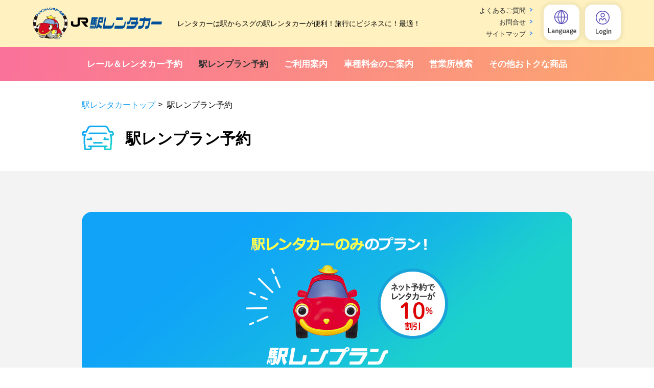

--- FILE ---
content_type: text/html; charset=UTF-8
request_url: https://www.ekiren.co.jp/yoyaku/entry/er?eigyo_cd=H03004
body_size: 11972
content:
<!DOCTYPE html>
<html lang="ja">
<head>
<meta http-equiv="content-language" content="ja">
<meta http-equiv="Content-Type" content="text/html; charset=UTF-8" />
<meta http-equiv="X-UA-Compatible" content="IE=edge,chrome=1">
<meta name="csrf-token" content="UT1yJh8D2JE22OGts5i8RqllSyUCUgda0RPFk4Xj">
<meta name="viewport" content="width=device-width">
<meta name="format-detection" content="telephone=no">
<meta name="description" content="ＪＲ駅レンタカー【公式】｜駅レンプラン予約｜" />
<meta name="keywords" content="レンタカー,ＪＲ,レール＆レンタカー,トレン太,レンタカー予約" />
<title>駅レンプラン予約｜ＪＲとセットでおトク｜ＪＲ駅レンタカー【公式】</title>
    
            <link media="all" type="text/css" rel="stylesheet" charset="utf-8" href="https://www.ekiren.co.jp/css/common.css?1696397624">
                    <link media="all" type="text/css" rel="stylesheet" charset="utf-8" href="https://www.ekiren.co.jp/css/contents.css?1767843064">
                
    <link rel="shortcut icon" type="image/ico" href="https://www.ekiren.co.jp/favicon.ico" />

        <script type="text/javascript" src="https://www.ekiren.co.jp/js/jquery-3.7.0.min.js"></script>
    <script type="text/javascript" src="https://www.ekiren.co.jp/js/function.js"></script>
    
<!-- Google Tag Manager -->
<script>(function(w,d,s,l,i){w[l]=w[l]||[];w[l].push({'gtm.start':
new Date().getTime(),event:'gtm.js'});var f=d.getElementsByTagName(s)[0],
j=d.createElement(s),dl=l!='dataLayer'?'&l='+l:'';j.async=true;j.src=
'https://www.googletagmanager.com/gtm.js?id='+i+dl;f.parentNode.insertBefore(j,f);
})(window,document,'script','dataLayer','GTM-TRQXJ6W');</script>
<!-- End Google Tag Manager -->


<meta name="google-site-verification" content="9sPlfLlT0R_TaR6G9AEprVumo6Qa5T4BKXgIuREmCes" />

</head>

<body id="yoyaku_er">

<!-- Google Tag Manager (noscript) -->
<noscript><iframe src="https://www.googletagmanager.com/ns.html?id=GTM-TRQXJ6W"
height="0" width="0" style="display:none;visibility:hidden"></iframe></noscript>
<!-- End Google Tag Manager (noscript) -->


    <div id="wrapper">
    
    <header>
    <div class="inner">
        <div class="logoarea">
            <h1 class="logo"><a href="https://www.ekiren.co.jp"><img src="https://www.ekiren.co.jp/images/header_logo.png" alt="JR駅レンタカー"></a></h1>
            <h2>レンタカーは駅からスグの<br class="sp">駅レンタカーが便利！<br>旅行にビジネスに！最適！</h2>
            <ul>
                <li><a href="https://www.ekiren.co.jp/faq">よくあるご質問</a></li>
                <li><a href="https://www.ekiren.co.jp/contact">お問合せ</a></li>
                <li><a href="https://www.ekiren.co.jp/info/sitemap">サイトマップ</a></li>
            </ul>
        </div>
        <ul class="topmenu">
            <li class="language"><a><img src="https://www.ekiren.co.jp/images/btn_language.png" alt="Language"></a>
                <ul id="langmenu" class="langmenu">
                    <li><a href="/global/en/">English</a></li>
                    <li><a href="/global/tw/">繁體中文</a></li>
                    <li><a href="/global/ko/">한국어</a></li>
                </ul>
            </li>
            <li class="login"><a href="https://www.ekiren.co.jp/member"><img src="https://www.ekiren.co.jp/images/btn_login.png" alt="Login"></a></li>
            <li id="spmenu" class="spmenu"><img src="https://www.ekiren.co.jp/images/btn_spmenu.png" alt="Menu"></li>
        </ul>
    </div>
    <nav>
        <div class="gmenu">
            <ul>
                <li class="g_navi1"><a href="https://www.ekiren.co.jp/yoyaku/entry/rr">レール＆レンタカー予約</a></li>
                <li class="g_navi2"><a href="https://www.ekiren.co.jp/yoyaku/entry/er">駅レンプラン予約</a></li>
                <li class="g_navi3"><a href="https://www.ekiren.co.jp/annai">ご利用案内</a></li>
                <li class="g_navi4"><a href="https://www.ekiren.co.jp/price">車種料金のご案内</a></li>
                <li class="g_navi5"><a href="https://www.ekiren.co.jp/office">営業所検索</a></li>
                <li class="g_navi6"><a href="https://www.ekiren.co.jp/nlp">その他おトクな商品</a></li>
            </ul>
        </div>
        <div id="spnavi">
            <div id="spclose" class="spclose"><img src="https://www.ekiren.co.jp/images/btn_spmenu_close.png" alt="Menu"></div>
            <ul>
                <li><p><a href="https://www.ekiren.co.jp">駅レンタカートップ</a></p></li>
                <li>
                    <p><a href="https://www.ekiren.co.jp/member">会員ログイン</a></p>
                    <p><a href="https://www.ekiren.co.jp/member/entry">会員登録</a></p>
                    <p><a href="https://www.ekiren.co.jp/yoyaku/inquiry">ご予約の照会／変更／取消</a></p>
                </li>
                <li>
                    <p><a href="https://www.ekiren.co.jp/yoyaku/entry/er">駅レンプラン予約</a></p>
                    <p><a href="https://www.ekiren.co.jp/yoyaku/entry/rr">レール＆レンタカー予約</a></p>
                    <p><a href="https://www.ekiren.co.jp/annai">ご利用案内</a></p>
                    <p><a href="https://www.ekiren.co.jp/price">車種料金のご案内</a></p>
                    <p><a href="https://www.ekiren.co.jp/office">営業所検索</a></p>
                    <p><a href="https://www.ekiren.co.jp/nlp">その他おトクな商品</a></p>
                    <p><a href="https://www.ekiren.co.jp/faq">よくあるご質問</a></p>
                    <p><a href="https://www.ekiren.co.jp/contact">お問合せ</a></p>
                    <p><a href="https://www.ekiren.co.jp/info/sitemap">サイトマップ</a></p>
                </li>
            </ul>
        </div>
    </nav>
</header>
<!--ヘッダーここまで-->
<article id="contents" class="er_contents">
	<!--タイトル・現在地-->
	<section id="title">
		<div class="inner">
			<!--パンくず-->
			<div class="pankuzu">
				<ul>
					<li><a href="https://www.ekiren.co.jp">駅レンタカートップ</a></li>
					<li>駅レンプラン予約</li>
				</ul>
			</div>
			<!--パンくずここまで-->
			<h1 class="yoyaku">駅レンプラン予約</h1>
		</div>
	</section>
	<!--タイトル・現在地ここまで-->

	<!--予約トップ-->
	<section id="yoyaku_index" class="frame">
		<div class="inner">
			<h2><img class="pc" src="https://www.ekiren.co.jp/images/yoyaku/entry/er/er_plan_top_ttl.png" alt="駅レンタカーのみのプラン！　ネット予約でレンタカーが10％割引　駅レンプラン"><img class="sp" src="https://www.ekiren.co.jp/images/yoyaku/entry/er/er_plan_top_ttl_sp.png" alt="駅レンタカーのみのプラン！　ネット予約でレンタカーが10％割引　駅レンプラン"></h2>
			<div class="check_point">
				<h3><img src="https://www.ekiren.co.jp/images/yoyaku/entry/er/er_plan_top_img.png" alt="Check　このプランではJRきっぷの割引はありません"></h3>
				<p class="chushaku red">※駅や旅行会社での変更や取消、お支払、駅レンタカー券の購入はできません。</p>
			</div>
			<div class="detail_btn">
				<div class="btn"><a href="https://www.ekiren.co.jp/yoyaku/entry/er/info" target="_blank" rel="noopener noreferrer">詳しくはこちら</a></div>
			</div>
			<div class="submit_area">
				<div class="btn">
                    <form method="POST" action="https://www.ekiren.co.jp/yoyaku/entry/er/conditionInputp" accept-charset="UTF-8"><input name="_token" type="hidden" value="UT1yJh8D2JE22OGts5i8RqllSyUCUgda0RPFk4Xj">
                                                            <input type="hidden" name="eigyo_cd_from" value="H03004">
                                        <button type="submit"><span class="st">駅レンプランを予約する</span></button>
                    </form>
                </div>
			</div>
		</div>
	</section>
	<!--予約トップここまで-->

</article><!-- コンテンツ -->

<!-- ヘッダー、コンテンツ -->
    
    <!--フッター-->
    <footer>
        <div id="pageTop">
            <div id="totopLink">
                <a class="scroll" href="#wrapper"></a>
            </div>
        </div>
        <div class="ftlink">
            <ul>
                <li>
                    <p><a href="https://www.ekiren.co.jp">駅レンタカートップ</a></p>
                </li>
                <li>
                    <p><a href="https://www.ekiren.co.jp/member">会員ログイン</a></p>
                    <p><a href="https://www.ekiren.co.jp/member/entry">会員登録</a></p>
                    <p><a href="https://www.ekiren.co.jp/yoyaku/inquiry">ご予約の照会／変更／取消</a></p>
                </li>
                <li class="pc">
                    <p><a href="https://www.ekiren.co.jp/yoyaku/entry/er">駅レンプラン予約</a></p>
                    <p><a href="https://www.ekiren.co.jp/yoyaku/entry/rr">レール＆レンタカー予約</a></p>
                    <p><a href="https://www.ekiren.co.jp/annai">ご利用案内</a></p>
                </li>
                <li class="pc">
                    <p><a href="https://www.ekiren.co.jp/price">車種料金のご案内</a></p>
                    <p><a href="https://www.ekiren.co.jp/office">営業所検索</a></p>
                    <p><a href="https://www.ekiren.co.jp/nlp">その他おトクな商品</a></p>
                </li>
                <li class="pc">
                    <p><a href="https://www.ekiren.co.jp/faq">よくあるご質問</a></p>
                    <p><a href="https://www.ekiren.co.jp/contact">お問合せ</a></p>
                    <p><a href="https://www.ekiren.co.jp/info/sitemap">サイトマップ</a></p>
                </li>
                <li class="sp">
                    <p><a href="https://www.ekiren.co.jp/yoyaku/entry/er">駅レンプラン予約</a></p>
                    <p><a href="https://www.ekiren.co.jp/yoyaku/entry/rr">レール＆レンタカー予約</a></p>
                    <p><a href="https://www.ekiren.co.jp/annai">ご利用案内</a></p>
                    <p><a href="https://www.ekiren.co.jp/price">車種料金のご案内</a></p>
                    <p><a href="https://www.ekiren.co.jp/office">営業所検索</a></p>
                    <p><a href="https://www.ekiren.co.jp/nlp">その他おトクな商品</a></p>
                    <p><a href="https://www.ekiren.co.jp/faq">よくあるご質問</a></p>
                    <p><a href="https://www.ekiren.co.jp/contact">お問合せ</a></p>
                    <p><a href="https://www.ekiren.co.jp/info/sitemap">サイトマップ</a></p>
                </li>
            </ul>
        </div>
        <div class="inner">
            <ul class="footer_menu">
                <li><a href="https://www.ekiren.co.jp/info/company">会社概要</a></li>
                <li><a href="https://www.ekiren.co.jp/info/yakkan">貸渡約款</a></li>
                <li><a href="https://www.ekiren.co.jp/info/hoken">保険・補償制度</a></li>
                <li><a href="https://www.ekiren.co.jp/info/privacy">個人情報保護について</a></li>
                <li><a href="https://www.ekiren.co.jp/info/rules">サイトのご利用にあたって</a></li>
                <li><a href="https://www.ekiren.co.jp/info/law">特定商取引法に基づく表記</a></li>
                <li class="last"><a href="https://www.ekiren.co.jp/info/link">関連リンク</a></li>
            </ul>
            <p>Copyright (C) Eki Rent-a-car System Co.Ltd. All Rights Reserved.</p>
        </div>
    </footer>
    <!--フッターここまで-->
    
    </div><!-- Wrapper -->
    
    </body>
    </html>    

--- FILE ---
content_type: text/css
request_url: https://www.ekiren.co.jp/css/common.css?1696397624
body_size: 12604
content:
@charset "utf-8";

/****************
	初期化設定
****************/

html, body, div, span, applet, object, iframe,
h1, h2, h3, h4, h5, h6, p, blockquote, pre,
a, abbr, acronym, address, big, cite, code,
del, dfn, em, img, ins, kbd, q, s, samp,
small, strike, strong, sub, sup, tt, var,
b, u, i, center,
dl, dt, dd, ol, ul, li,
fieldset, form, label, legend,
table, caption, tbody, tfoot, thead, tr, th, td,
article, aside, canvas, details, embed,
figure, figcaption, footer, header, hgroup,
menu, nav, output, ruby, section, summary,
time, mark, audio, video, button {
	margin: 0;
	padding: 0;
	border: 0;
	font-size: 100%;
	font-style: normal;
	font-weight: normal;
	vertical-align: baseline;
	overflow-wrap: break-word;
}

html {
	overflow-y: scroll;
	-webkit-text-size-adjust: 100%;
}

ol,ul,li{
	list-style: none;
}

sup {
	font-size:110%;
	position:relative;
	top:0;
	line-height:1;
}

blockquote, q {
	quotes: none;
}

blockquote:before,
blockquote:after,
q:before,
q:after {
	content: '';
	content: none;
}

table {
	border-collapse: inherit;
	border-spacing: 0;
}
input, textarea {
}
input[type="submit"],
input[type="button"],
input[type="reset"] {
	appearance:button;
	border:none;
	border-radius:0;
	box-sizing:border-box;
	cursor:pointer;
	-webkit-appearance:button;
}
input[type="text"],
textarea, select, button {
	appearance:none;
	border:none;
	border-radius:0;
	box-sizing:border-box;
	-webkit-appearance:none;
	background:none;
}

a{
	text-decoration: none;
	outline: none;
}
a:focus, *:focus {outline:none;}

/******************************************
normarise
******************************************/
*{
	box-sizing:border-box;
	-webkit-box-sizing: border-box;
	-moz-box-sizing: border-box;
	-ms-box-sizing: border-box;
	-o-box-sizing: border-box;
}

body{
	color:#000;
	font-size:20px;
	font-family:'メイリオ', 'Meiryo','Hiragino Kaku Gothic ProN','ヒラギノ角ゴ ProN W3','ＭＳ ゴシック',sans-serif;
	line-height:1;
	background-color: #fff;
}

.sp {
  display:none !important;
}
#spnavi {
	display:none;
}
img {
	width:auto;
	max-width:100%;
}

input {
	vertical-align: bottom;
}


/*****************
	リンク指定
*****************/

a {
	color: #1da1f2;
}
a:hover, a:active {
	text-decoration: none;
}
area:link, area:visited, area:active, area:hover,
a:link, a:visited, a:active, a:hover {
	overflow: hidden;
	outline: none;
}

/******************
	文字指定
******************/

body, input, select, textarea, button {
	color: #000;
}


/* 全体の指定
----------------*/
div#wrapper {
	width:100%;
	margin:0 auto;
	overflow:hidden;
	position:relative;
}

.inner {
	width:100%;
	max-width:960px;
	margin:0 auto;
	position:relative;
}

/* ヘッダー
----------------*/
header {
	position:relative;
	background:#fff2c0;
}
header .inner {
	max-width:1200px;
	padding:0 25px;
}
.logoarea {
	height:92px;
	display:flex;
	align-items:center;
	box-sizing:border-box;
}
h1.logo {
	padding:0 30px 0 0;
}
h1.logo a img {
	width:auto;
	height:62px;
	display:block;
}
.logoarea h2 {
	font-size:14px;
	line-height:1;
}
.logoarea h2 br {
	display:none;
}
.logoarea ul {
	position:absolute;
	top:6px;
	right:197px;
}
.logoarea ul li {
	font-size:13px;
	line-height:1;
	margin:8px 0 0;
	text-align:right;
}
.logoarea ul li a {
	color:#333;
	padding:0 14px 0 0;
	display:inline-block;
	background:url(../images/ico_link_sml.png) no-repeat right 1px;
}
ul.topmenu {
	display:flex;
}
ul.topmenu li {
	margin:0 0 0 11px;
}
ul.topmenu li.spmenu {
	display:none;
}
ul.topmenu li.language {
	position:relative;
}
ul.topmenu li a {
	background:#fff;
	display:block;
	border-radius:15px;
	box-shadow: 0px 0px 5px 5px rgba(229,218,173,0.5);
	box-sizing: border-box;
	transition:ease .3s;
	position:relative;
}
ul.topmenu li.mypage a {
	background: linear-gradient(143deg, rgba(92,80,185,1) 0%, rgba(133,156,222,1) 100%);
}
ul.topmenu li a::before {
	content:"";
	width:100%;
	height:100%;
	display:block;
	position:absolute;
	top:0;
	left:0;
	border:0;
	border-radius:15px;
	box-sizing:border-box;
	transition:ease.3s;
}
ul.topmenu li a img {
	width:70px;
  height:auto;
	display:block;
	transition:ease .3s;
}
#langmenu li a::before {
	display:none;
}
#langmenu {
	width:120px;
	padding:8px 0 0;
	position:absolute;
	right:0;
	bottom:0;
	transform:translateY(100%);
	z-index:7;
	display:none;
}
#langmenu li {
	margin:0;
	box-shadow: 0px 0px 8px 4px rgb(0 0 0 / 8%);
	border-top:solid 1px #bfbfbf;
}
#langmenu li:first-child {
	border-top:0;
}
#langmenu li a {
	color:#333;
	font-size:14px;
	line-height:1;
	text-decoration:none;
	padding:15px 20px 15px 15px;
  border-radius:0;
  box-shadow:none;
	background:url(../images/ico_link_sml.png) no-repeat right 10px center #fff;
	transition:ease .3s;
}
.gmenu {
	background:rgb(250,113,154);
	background:linear-gradient(93deg, rgba(250,113,154,1) 0%, rgba(252,168,110,1) 100%);
}
.gmenu ul {
	max-width:960px;
	margin:0 auto;
	display:flex;
	justify-content:space-between;
}
.gmenu ul li a {
	color:#fff;
	font-size:17px;
	font-weight:bold;
	padding:25px 10px 20px 10px;
	display:block;
	transition:ease .3s;
}
#yoyaku_rr .gmenu ul li.g_navi1 a,
#yoyaku_er .gmenu ul li.g_navi2 a,
#annnai_page .gmenu ul li.g_navi3 a,
#price_page .gmenu ul li.g_navi4 a,
#office_page .gmenu ul li.g_navi5 a,
#campaign_page .gmenu ul li.g_navi6 a {
	color:#333;
}
.topmenu {
	position:absolute;
	top:9px;
	right:25px;
}
footer {
	padding:0;
	background:rgb(250,113,154);
	background:linear-gradient(93deg, rgba(250,113,154,1) 0%, rgba(252,168,110,1) 100%);
	position:relative;
}
footer .inner {
	padding:42px 0 32px;
	position:relative;
}
footer .inner ul {
	width:100%;
	max-width:960px;
	margin:0 auto;
	display:flex;
	justify-content:center;
}
footer .inner ul li {
	padding:0 12px;
	border-left:solid 1px #fff;
}
footer .inner ul li:first-child {
	border-left:0;
}
footer .inner ul li a {
	color:#fff;
	font-size:14px;
	line-height:1;
	text-decoration:none;
}
footer .inner p {
	color:#fff;
	font-size:14px;
	line-height:1;
	text-align:center;
	margin:40px 0 0;
}
.ftlink {
	background:#eee;
}
.daian_contents + footer .ftlink {
	background:#fff;
}
.ftlink ul {
	max-width:960px;
	margin:0 auto;
	display:flex;
	justify-content:space-between;
	padding:30px 20px 50px;
}
.ftlink ul li p {
	font-size:14px;
	line-height:1;
	white-space:nowrap;
	margin:20px 0 0;
}
.ftlink ul li p a {
	color:#000;
}

/* ページトップへ */
#pageTop {
	width:100%;
	height:0;
  margin: 0 auto;
  z-index:900;
  clear:both;
  position: relative;
	visibility: visible;
	overflow:visible;
	position:fixed;
	bottom:0;
	left:0;
}
#totopLink {
	max-width:1200px;
	margin:0 auto;
	position:relative;
	right:0;
}
#totopLink a {
  width:52px;
  height:52px;
	background:url(../images/totop_o.png) no-repeat center center #fff;
	background-size:36.538% auto !important;
	display:block;
	opacity:0;
	position:absolute;
	bottom:20px;
	right:0;
	pointer-events:none;
	border-radius:50%;
	box-shadow:0px 0px 5px 5px rgb(0 0 0 / 7%);
	transition:ease .3s;
}
.totop #totopLink a {
	opacity:1;
	pointer-events:inherit;
}
#totopLink.bt {
	right:-116px;
}

@media only screen and (max-width:1519px) {
#totopLink a {
	right:20px;
}

}

@media only screen and (max-width:1199px) {
#totopLink.bt {
	right:0;
}
.logoarea h2 {
	line-height:1.4;
}
.logoarea h2 br {
	display:inline;
}

}

@media only screen and (max-width:999px) {
#totopLink.bt {
	top:2px;
}
header .inner {
	padding:0 15px;
}
.logoarea {
	height:82px;
}
h1.logo a img {
	height:52px;
}
ul.topmenu {
	right:15px;
}
ul.topmenu li a {
	width:60px;
	height:60px;
}
#langmenu li a {
	width:100%;
	height:auto;
}
.logoarea ul {
	right:170px;
}
.logoarea ul li {
  font-size:12px;
  margin:7px 0 0;
}
.logoarea h2 {
	line-height:1.4;
}
.logoarea h2 br {
	display:inline;
}
.gmenu ul {
	padding:0 10px;
}
.gmenu ul li a {
	font-size:15px;
	padding:20px 10px 15px 10px;
}
footer .inner {
	padding:30px 0;
}
footer .inner ul {
	flex-wrap:wrap;
}
footer .inner ul li {
	margin:12px 0 0;
}

}

@media only screen and (max-width:899px) {
.gmenu ul li a {
	font-size:14px;
}
.logoarea ul {
	top:8px;
	right:165px;
}
.logoarea ul li {
  font-size:11px;
}
.logoarea h2 {
	font-size:13px;
}
.logoarea h2 br.sp {
	display:inline !important;
}
.ftlink ul li p {
	font-size:13px;
}

}

@media only screen and (max-width:767px) {
#wrapper::after {
	content:"";
	width:100%;
	height:100%;
	display:block;
	position:absolute;
	top:0;
	left:0;
	z-index:8;
	background:rgba(0,0,0,0.5);
	display:none;
}
#wrapper.spmopen::after {
	display:block;
}
#wrapper.spmopen #pageTop {
	display:none !important;
}
#spnavi {
	width:69%;
	padding:82px 0 0 50px;
	background:#eee;
	position:absolute;
	top:0;
	right:0;
	z-index:9;
}
#totopLink a {
	width:50px;
	height:50px;
}
.logoarea h2,
.gmenu,
.logoarea ul {
	display:none;
}
ul.topmenu li.spmenu,
#spnavi .spclose {
	width:60px;
	height:60px;
	border-radius:15px;
	display:block;
	background: linear-gradient(273deg, rgba(252,168,110,1) 0%, rgba(250,113,154,1) 100%);
	cursor:pointer;
	transition:ease .3s;
	position:relative;
}
#spnavi .spclose {
	position:absolute;
	top:9px;
	right:15px;
}
ul.topmenu li.spmenu img,
#spnavi .spclose img {
	transition:ease .3s;
}
#spnavi ul {
	padding:0 0 10px;
}
#spnavi ul li {
	padding:15px 0;
	border-top:solid 1px #bfbfbf;
}
#spnavi ul li p {
	font-size:20px;
	line-height:1.5;
}
#spnavi ul li p a {
	color:#333;
	padding:10px 25px;
	display:block;
}
#langmenu {
	width:140px;
	padding:15px 0 0;
}
#langmenu li a {
	font-size:16px;
}
footer .inner {
  padding:30px 0 45px;
}
footer .inner ul {
	padding:0 27px;
	justify-content:flex-start;
}
footer .inner ul li {
	padding:0 15px 0 0;
  margin:15px 15px 0 0;
	border-right:solid 1px #fff;
	border-left:0;
}
footer .inner ul li:first-child {
	padding-left:0;
}
footer .inner ul li:last-child {
	padding-right:0;
  margin-right:0;
	border-right:0;
}
footer .inner ul li a {
	font-size:16px;
	text-decoration:none;
}
footer .inner p {
	font-size:14px;
	line-height:1.4;
	text-align:left;
	padding:0 27px;
	margin:30px 0 0;
}
#totopLink.bt {
  top:-10px;
}
.ftlink ul {
	padding:0;
	display:block;
	background:#eee;
	border-top:solid 1px #bfbfbf;
}
.ftlink ul li.pc {
	display:none !important;
}
.ftlink ul li.sp {
	width:100%;
	display:flex !important;
	flex-wrap:wrap;
}
.ftlink ul li p {
  font-size:16px;
	margin:0;
	border-bottom:solid 1px #bfbfbf;
}
.ftlink ul li.sp p {
	width:50%;
	box-sizing:border-box;
}
.ftlink ul li.sp p:nth-child(odd) {
	border-right:solid 1px #bfbfbf;
}
.ftlink ul li p a {
	padding:20px 0 20px 55px;
	display:block;
}
.ftlink ul li.sp p:nth-child(even) a {
	padding-left:40px;
}

}

@media only screen and (max-width:639px) {
#totopLink a {
	right:15px;
}
.ftlink ul li p a {
  padding:20px 0 20px 25px;
}
.ftlink ul li.sp p:nth-child(even) a {
  padding-left:20px;
}

}

@media only screen and (max-width:559px) {
.logoarea {
  height:60px;
}
h1.logo a img {
	height:40px;
}
ul.topmenu {
	top:5px;
  right:5px;
}
ul.topmenu li {
  margin:0 0 0 5px;
}
#spnavi .spclose,
#spnavi .spclose a,
ul.topmenu li.spmenu,
ul.topmenu li a {
  width:50px;
  height:50px;
	border-radius:8px;
}
#spnavi {
	padding:65px 0 0 25px;
}
#spnavi .spclose {
	top:5px;
	right:5px;
}
#spnavi ul li {
	padding:10px 0;
}
#spnavi ul li p {
	font-size:16px;
}
#spnavi ul li p a {
	padding:7px 15px;
}
#langmenu {
	width:120px;
	padding:10px 0 0;
}
#langmenu li a {
	font-size:14px;
}
footer .inner {
  padding:25px 0 40px;
}
footer .inner ul {
	padding:0 25px;
}
footer .inner ul li {
	padding:0 10px 0 0;
  margin:10px 10px 0 0;
}
footer .inner ul li a {
	font-size:13px;
}
footer .inner p {
	font-size:12px;
	padding:0 25px;
	margin:30px 0 0;
}
#totopLink a {
	width:45px;
	height:45px;
}
.ftlink ul li p {
	font-size:13px;
}
.ftlink ul li p a {
  padding:15px 0 15px 25px;
}

}

@media only screen and (max-width:479px) {
#totopLink a {
}
#spnavi .spclose {
	top:5px;
	right:5px;
}
#spnavi ul li p {
	font-size:14px;
}
footer .inner ul li a {
  font-size:12px;
}
footer .inner p {
  font-size:10px;
  margin:25px 0 0;
}


}

@media only screen and (min-width:768px) {
#wrapper::after,
#spnavi {
	display:none !important;
}
ul.topmenu li a:hover img {
	opacity:.8;
}
ul.topmenu li a:hover::before {
	border:solid 4px #ffcc00;
}
.gmenu ul li a:hover {
	color:#333;
}
.important_area p a:hover,
footer .inner ul li a:hover,
.ftlink ul li p a:hover {
	text-decoration:underline;
}
#totopLink a:hover {
	background:url(../images/totop.png) no-repeat center center #fd8204;
}
.logoarea ul li a:hover {
	color:#418bfb;
	text-decoration:underline;
}
#langmenu li a:hover {
	background-color:#eee;
}

}


--- FILE ---
content_type: text/css
request_url: https://www.ekiren.co.jp/css/contents.css?1767843064
body_size: 221735
content:
@charset "utf-8";
.SpryHiddenRegion {
  visibility: hidden;
}
textarea {
  resize: vertical;
}
.ta_c {
  text-align:center;
}
.ta_r {
  text-align:right;
}
.red {
  color:#f00;
}
.bold {
  font-weight:bold;
}
.ibk {
  display:inline-block;
}
.ta_bottom {
  margin-bottom: 40px;
  text-align:center;
}

/* パンくず */
.pankuzu {
  max-width: 960px;
  margin: 0 auto 28px;
}
.pankuzu ul {
  display: flex;
  flex-wrap: wrap;
}
.pankuzu ul li {
  font-size: 16px;
  line-height: 1.5;
  position: relative;
}
.pankuzu ul li+li {
  padding-left: 23px;
}
.pankuzu ul li+li::before {
  content: ">";
  position: absolute;
  top: -1px;
  left: 5px;
}
.pankuzu ul li a {
  color: #1da1f2;
}

/* カレンダー */
.ui-datepicker {
	width:16em;
	padding:11px 11px 12px !important;
	margin:0 10px !important;
	box-sizing:border-box !important;
}
.ui-corner-all {
	border-radius:0 !important;
}
.ui-widget {
	font-size:.9em !important;
}
.ui-widget-header {
  border:0 !important;
  background:#1da1f2 !important;
  color:#fff !important;
  font-weight:bold !important;
}
.ui-widget-content {
  border:0 !important;
  background:#fff !important;
	box-shadow:0px 0px 16px -6px rgba(0,0,0,0.6);
}
.ui-icon {
  width:23px;
  height:23px;
}
.ui-datepicker .ui-datepicker-prev, .ui-datepicker .ui-datepicker-next {
	width:23px;
  height:23px;
}
.ui-datepicker .ui-datepicker-next span, .ui-datepicker .ui-datepicker-next-hover span {
  background:url(../images/ico_cal_next.png) repeat 0 0 !important;
	background-size:100% 100% !important;
}
.ui-datepicker .ui-datepicker-prev span, .ui-datepicker .ui-datepicker-prev-hover span {
  background:url(../images/ico_cal_prev.png) repeat 0 0 !important;
	background-size:100% 100% !important;
}
.ui-datepicker .ui-datepicker-next-hover,
.ui-datepicker .ui-datepicker-prev-hover {
	background:none !important;
	outline:none !important;
	cursor:pointer !important;
}
.ui-state-default, .ui-widget-content .ui-state-default, .ui-widget-header .ui-state-default {
	text-align:center !important;
  border: 0 !important;
  background:#fff !important;
  color:#333 !important;
	padding:5px 0 !important;
}
.ui-state-active, .ui-widget-content .ui-state-active, .ui-widget-header .ui-state-active {
	color:#fff !important;
	background:#1da1f2 !important;
	border-radius:3px;
}
.ui-datepicker tr th:first-child,
.ui-datepicker tr td:first-child a {
	color: #d70b24 !important;
}
.ui-datepicker tr th:last-child,
.ui-datepicker tr td:last-child a {
	color: #004f99 !important;
}
.ui-datepicker tr td a.ui-state-active {
	color:#fff !important;
}
.ui-state-hover,
.ui-widget-content .ui-state-hover,
.ui-widget-header .ui-state-hover,
.ui-state-focus,
.ui-widget-content .ui-state-focus,
.ui-widget-header .ui-state-focus {
	border:0;
}


/* 下層ページ */
#contents {
	padding-bottom:50px;
	background:#f3f3f3;
}
#title {
	padding:35px 20px 1px;
	background:#fff;
	border-top:5px solid #fca86e;
  border-image:linear-gradient(273deg, rgba(252,168,110,1) 0%, rgba(250,113,154,1) 100%);
  border-image-slice: 1;
}
#title.nolocation {
  padding-bottom:1px;
}
#title h1 {
	font-size:30px;
	font-weight:bold;
	margin:0 0 40px;
}
#title h1.yoyaku {
	padding-left:112px;
	line-height:57px;
	background:url(../images/yoyaku/ico_title.png) no-repeat 0 0;
	background-size:auto 100%;
}
#title h1.info {
	padding:10px 0 10px 90px;
	line-height:40px;
	background:url(../images/info/ico_title_info.png) no-repeat 0 10px;
	background-size:auto 40px;
}
#title h1.travel {
  padding:10px 0 10px 90px;
	line-height:40px;
  background:url(../images/info/travel/ico_title_travel.png) no-repeat 0 10px;
  background-size:auto 40px;
}
#title h1.drive {
	padding:0 0 0 78px;
	line-height:58px;
	background:url(../images/info/drive/ico_title_drive.png) no-repeat 0 0;
	background-size:auto 100%;
}
#info_area {
	max-width:960px;
  margin:55px auto 60px;
  padding:10px 30px 40px;
	background:#fff;
}
#drive_section {
  margin:85px auto 60px;
}
.topics_area p.arrow_link a::before {
	content:"";
	width:100%;
	height:100%;
	display:block;
	position:absolute;
	top:0;
	left:0;
	border:0;
	border-radius:30px;
	box-sizing:border-box;
	transition:ease.3s;
}
.topics_area p.arrow_link a::after {
	content:"";
	display:block;
	position:absolute;
	width:32px;
	height:32px;
	background:url(../images/arrow.png) no-repeat center center #ffa800;
	background-size:46.875% auto !important;
	position:absolute;
	top:50%;
	right:9px;
	transform:translateY(-50%);
	border-radius:50%;
	transition:ease .3s;
}
.topics_area h1 {
	color:#ffa800;
	font-size:60px;
	font-weight:bold;
	line-height:1;
	margin:0 0 20px;
}
.topics_area h2 {
	color:#333;
	font-size:20px;
	font-weight:bold;
	line-height:1;
	margin:0 0 40px;
}
.topics_area dl {
	font-size:16px;
	line-height:1.75;
	padding:30px 0 0;
	margin:30px 0 0;
	border-top:solid 1px #ffa800;
}
.topics_area h2 + div {
	padding-bottom:30px;
	border-bottom:solid 1px #ffa800;
}
.topics_area dl dd h4 a {
	color:#1da1f2;
  overflow-wrap: break-word;
}
.topics_area p.arrow_link {
	text-align:center;
	margin:35px 0 0;
}
.topics_area p.arrow_link a {
	color:#333;
  font-size:17px;
	font-weight:bold;
  line-height:1;
  padding:1em 54px 1em 30px;
  background:#fff;
  display:inline-block;
  position:relative;
  cursor:pointer;
  border-radius:30px;
  box-shadow:0px 0px 5px 5px rgb(0 0 0 / 7%);
	transition:ease .3s;
}
.topics_detail {
	padding:30px 0;
	margin:30px 0 0;
	border-top: solid 1px #ffa800;
	border-bottom: solid 1px #ffa800;
}
.er_contents #title h1.yoyaku {
	padding-top:4px;
	padding-left:86px;
	line-height:44px;
	background:url(../images/yoyaku/ico_title_er.png) no-repeat 0 0;
	background-size:auto 100%;
}
.topics_detail {
	width:100%;
	display:flex;
  word-break: break-word;
}
.topics_detail h3 {
	font-size:18px;
	line-height:1.4;
	font-weight:normal;
	min-width:7em;
}
.topics_detail h4 {
	font-size:18px;
	line-height:1.4;
	font-weight:bold;
}
.topics_detail p {
	font-size:16px;
	line-height:1.5;
	margin:25px 0 20px;
}
.topics_detail a {
	text-decoration:underline;
}
.topics_detail .image {
  width:300px;
  min-width:300px;
  margin-left:20px;
}
.topics_detail .image img {
  width:100%;
  height:auto;
  display:block;
}
.errortxt {
	margin:60px 0;
}
.errortxt .inner {
	padding:30px 25px 35px 80px;
	margin:0 auto;
	background:#ffe7e7;
	border:solid 3px #f00;
	box-sizing:border-box;
	position:relative;
}
.errortxt .inner::before {
	content:"";
	width:31px;
	height:27px;
	background:url(../images/ico_error.svg) no-repeat 0 0;
	background-size:100% auto;
	position:absolute;
	top:32px;
	left:25px;
}
.errortxt p {
	color:#ff0000;
	font-size:18px;
	font-weight:bold;
	line-height:1.4;
	margin:5px 0 0;
}
.location {
	width:100%;
	padding:40px 25px 45px;
	border:solid 1px #e6e6e6;
	border-bottom:0;
	display:flex;
	justify-content:space-between;
}
.location li {
	color:#898989;
	font-size:16px;
	line-height:1.5;
	white-space:nowrap;
	text-align:center;
	width:20%;
	padding:70px 10px 0;
	box-sizing:border-box;
	position:relative;
}
.location.fourcon li {
	width:25%;
}
.location li.current {
	color:#000;
	font-weight:bold;
}
.location li .num {
	color:#333;
	font-size:20px;
	line-height:37px;
	font-weight:bold;
	text-align:center;
	width:45px;
	padding:2px 0 0;
	background:#c9c9c9;
	border:solid 3px #c9c9c9;
	border-radius:25px;
	box-sizing:border-box;
	position:absolute;
	top:0;
	left:50%;
	transform:translateX(-50%);
}
.location li.current .num {
	color:#00c79e;
	border:solid 3px #00c79e;
	background:#fff;
}
.location li::before {
	content:"";
	width:64%;
	height:3px;
	background:#c9c9c9;
	position:absolute;
	top:22px;
	left:67%;
	display:block;
}
.er_contents .location li.current .num {
	color:#10a3f8;
	border:solid 3px #10a3f8;
}
.location li:last-child::before {
	display:none;
}
.location li.finished .num {
  color: #fff;
  border: solid 3px #00c79e;
  background: #00c79e;
}
.location.member_regist li.current .num {
  color: #5c50b9;
  border: solid 3px #5c50b9;
}
.location.member_regist li.finished .num {
  border: solid 3px #5c50b9;
  background: #5c50b9;
}
.location.member_regist li {
  width: 33.33333%;
}

#eigyosho,
.forms {
	max-width:960px;
	margin:55px auto 60px;
	padding:0 20px;
	box-sizing:content-box;
}
h1.ctrttl {
	font-size:30px;
	font-weight:bold;
	line-height:1.5;
	text-align:center;
	margin:0 0 50px;
}
h1.ctrttl .sub {
	font-size:70%;
	font-weight:normal;
}
h1.ctrttl.icn {
  padding-left: 112px;
  line-height: 57px;
  background: url(../images/yoyaku/ico_title.png) no-repeat 0 0;
  background-size: auto 100%;
  display: table;
  margin: 0 auto 50px;
}
h1.ctrttl.icn.ekiren{
  background: url(../images/yoyaku/ico_title_er.png) no-repeat 0 0;
}
.twocol,
.threecol {
	display:flex;
  word-break: break-word;
}
.linebox {
  padding: 15px 0 0;
  margin: 10px 0 0;
  border-top: solid 1px #ccc;
}
.frame {
  max-width: 960px;
  margin: 55px auto 60px;
  padding: 0 20px;
  box-sizing: content-box;
}
#eigyosho .twocol {
	justify-content:space-between;
}
.shopselect {
	width:calc(50% - 15px);
	background:#fff;
}
.shopselect h2,
.forms h1 {
	color:#fff;
	font-size:20px;
	font-weight:bold;
	line-height:1;
	text-align:center;
	padding:13px 10px 11px;
	background:#32b16c;
}
.er_contents .forms h1 {
	background:#10a3f8;
}
.forms h1 .sub {
	font-size:70%;
	font-weight:normal;
}
.depart h2 {
	background:#f29b76;
}
.return h2 {
	background:#8c97cb;
}
.shopselect .inner {
	padding:25px 30px 35px;
	z-index:1;
}
.shopselect .inner + .inner {
	border-top:solid 1px #ccc;
	margin-bottom:5px;
}
.shopselect h3 {
	font-size:18px;
	font-weight:bold;
	padding-left:37px;
	margin:0 0 20px;
	background-size:auto 100% !important;
}
.depart h3.shopttl {
	line-height:34px;
	background:url(../images/yoyaku/ico_shop_o.svg) no-repeat 0 0;
}
.return h3.shopttl {
	line-height:34px;
	background:url(../images/yoyaku/ico_shop_p.svg) no-repeat 0 0;
}
.depart h3.timettl {
	line-height:30px;
	background:url(../images/yoyaku/ico_clock_o.svg) no-repeat 0 0;
}
.return h3.timettl {
	line-height:30px;
	background:url(../images/yoyaku/ico_clock_p.svg) no-repeat 0 0;
}
.selectbox {
	position:relative;
}
.selectcol .selectbox {
	width:calc(50% - 3px);
}
select {
	font-size:16px;
	line-height:1;
	width:100%;
	padding:10px 20px 8px 15px;
	border:solid 1px #ccc;
	border-radius:3px;
	display:block;
	background:transparent;
}
.selectbox::after {
	content:"";
	width:9px;
	height:19px;
	position:absolute;
	top:50%;
	right:10px;
	transform: translateY(-50%);
	background:url(../images/yoyaku/ico_select.png) no-repeat 0 0;
	background-size:100% auto;
	pointer-events:none;
}
.selectbox select:disabled {
  background-color:#e0e0e0;
}
.selectcol {
	width:100%;
	display:flex;
	justify-content:space-between;
}
.shopselect ul li {
	width:100%;
	margin:17px 0 0;
	display:flex;
}
.shopselect ul li h4 {
	width:5.5em;
	min-width:5.5em;
	font-size:16px;
	line-height:1.33;
	font-weight:bold;
}
.shopselect ul li p {
	font-size:16px;
	line-height:1.33;
}
.shopselect ul li p a {
	color:#1da1f2;
	font-weight:bold;
	padding-right:40px;
	display:inline-block;
	position:relative;
	overflow:visible;
}
.shopselect ul li p a::after {
	content:"";
	width:32px;
	height:32px;
	position:absolute;
	top:45%;
	right:0;
	transition:ease .3s;
	transform:translateY(-50%);
	background:url(../images/yoyaku/ico_pin.svg) no-repeat 50% 50% #ff6845;
	background-size:50% auto;
	border-radius:50%;
}
.forms {
	padding:0;
	box-sizing:border-box;
	background:#fff;
}
.forms .inner {
	padding:35px 30px 55px;
}
.forms p {
	font-size:16px;
	line-height:1.5;
}
.forms p.chushaku {
	font-size:14px;
	line-height:1.8;
	padding-left:1em;
	text-indent:-1em;
}
#cartype .radio_list {
	margin-bottom:-30px;
}
.radio_list li {
	margin:0 0 15px;
}
.radio_list li label {
	font-size:16px;
	font-weight:bold;
	line-height:1.5;
}
input[type="radio"],
input[type="checkbox"] {
	display:none;
}
input[type="radio"] + label,
input[type="checkbox"] + label {
  cursor:pointer;
  padding-left:35px;
  position:relative;
}
input[type="radio"] + label::before,
input[type="radio"] + label::after {
  content:"";
  display:block;
  border-radius:50%;
  position:absolute;
  transform:translateY(-50%);
  top:45%;
}
.er_contents #cartype input[type="radio"] + label::before,
.er_contents #cartype input[type="radio"] + label::after {
  top:11px;
}
input[type="radio"] + label::before {
  background-color:#fff;
  border:1px solid #ccc;
  height:24px;
  width:24px;
  left:0;
	box-sizing:border-box;
}
input[type="radio"] + label::after {
  background-color:#fa719a;
  opacity:0;
  height:14px;
  width:14px;
  left:5px;
}
input[type="checkbox"] + label::before,
input[type="checkbox"] + label::after {
  content:"";
  display:block;
  border-radius:50%;
  position:absolute;
  transform:translateY(-50%);
  top:50%;
}
input[type="checkbox"] + label::before {
	background-color:#fff;
  border-radius:3px;
  border:1px solid #ccc;
  width:24px;
  height:24px;
  transform:translateY(-50%);
  top:50%;
  left:0;
	box-sizing:border-box;
}
input[type="checkbox"] + label::after {
  opacity:0;
  height:16px;
  width:14px;
  top:6px;
  left:5px;
	transform:translateY(0);
	border-radius:0;
	background:url(../images/yoyaku/ico_check.svg) no-repeat 0 0;
	background-size:100% auto;
}
input[type="radio"]:checked + label::after,
input[type="checkbox"]:checked + label::after {
  opacity:1;
}
input[type="text"],
input[type="password"] {
	font-size:16px;
  line-height:1;
  width:100%;
  padding:10px 15px 8px;
  border:solid 1px #ccc;
  border-radius:3px;
  background:transparent;
	display:block;
}
.change_pass .infoinput_ul li .password input[type="password"] {
	font-size:16px;
  line-height:1;
  width:100%;
  padding: 6px 15px 5px;
  border:solid 1px #ccc;
  border-radius:3px;
  background:transparent;
	display:block;
  margin: 10px 0 0 0;
}
.calendarBtn input[type="text"] {
	padding:8px 20px 8px 15px;
}
.car_class {
	padding:15px 30px 0;
}
.er_contents .car_class {
  padding:15px 10px 0 35px;
}
.car_class h2 {
	font-size:16px;
	font-weight:normal;
	line-height:1.4;
	margin:10px 0 0;
}
.car_class h2 .normal {
	margin-left:1em;
	display:inline-block;
}
.check_list {
	display:flex;
}
.check_list li label {
	font-size:16px;
	line-height:1.5;
	font-weight:bold;
	margin:10px 0 0 15px;
	display:inline-block;
}
.check_list li:first-child label {
	margin-left:0;
}
.optionbox {
	padding:25px 0 0;
	margin:20px 0 0;
	border-top:solid 1px #ccc;
}
.optionbox h2 {
	font-size:16px;
	font-weight:bold;
	line-height:1.5;
	margin:0 0 15px;
}
.optionbox:has(input[type="checkbox"]:disabled) h2 label::before {
  /** checkbox(attached to the label) background color in ".optionbox" */
  background-color:#e0e0e0;
}
/*.car_navi h2,
.etc_device h2,
.menseki h2 {
	line-height:1;
	margin:0 0 25px 35px;
}*/
.optionbox h2.unselected {
  line-height:1;
	margin:0 0 25px 35px;
}
.promobox {
	margin:0 0 -10px;
}
.promobox h2 {
	width:100%;
	display:flex;
}
.promobox h2 label,
.optionbox h2 label {
	font-size:16px;
	font-weight:bold;
	line-height:1.5;
	display:inline-block;
}
.promobox h2 label {
	min-width:130px;
	line-height:38px;
}
.promobox h2 .input_text {
	width:100%;
	padding-right:25px;
	box-sizing:border-box;
}
.promobox input[type="checkbox"] + label::after {
	top:13px;
}
.optionbox h2 .normal {
	font-weight:normal;
}
.opb_inner {
	padding:0 0 0 35px;
}
.volume_select {
	margin:25px 0;
}
.volume_select li {
	width:100%;
	margin:10px 0 0;
	display:flex;
	align-items:center;
}
.volume_select li h3 {
	font-size:16px;
	font-weight:bold;
	line-height:1;
	white-space:nowrap;
	min-width:9em;
	width:9em;
}
.volume_select .selectbox {
	display:flex;
}
.volume_select select {
	width:87px;
	padding:8px 15px 6px;
	text-align:center;
}
.forms p.seki {
	margin:0 30px 0 10px;
}
.etc_option {
	margin:30px 0 0;
	padding:15px 10px 10px;
	border:solid 1px #ccc;
}
.etc_ttl {
	width:100%;
	display:flex;
}
.etc_ttl h2 {
	font-size:18px;
	font-weight:bold;
	line-height:1.9;
	white-space:nowrap;
	padding-left:46px;
	margin:0;
	position:relative;
	cursor:pointer;
}
.etc_ttl h2::before {
	content:"";
	width:34px;
	height:34px;
	position:absolute;
	top:-3px;
	left:0;
	background:url(../images/yoyaku/ico_plus.svg) no-repeat center center #32b16c;
	background-size:50% auto;
	border-radius:50%;
}
.er_contents .etc_ttl h2::before {
	background-color:#1da1f2;
}
.etc_ttl h2.open::before {
	background-image:url(../images/yoyaku/ico_minus.svg);
}
.etc_ttl p {
	color:#f00;
	font-size:14px;
	line-height:1.3;
	margin:0 0 0 40px;
}
.etc_option ul {
	padding:15px 10px 0;
	display:none;
}
.etc_option ul li {
	margin:20px 0 0;
	padding:20px 0 0;
	border-top:solid 1px #ccc;
}
.etc_option .volume_select {
	padding:0 35px;
}
.etc_option .volume_select li {
	padding:0;
	margin:10px 0 0;
	border:0;
}
.etc_option ul li h2 {
	font-size:16px;
	font-weight:bold;
}
.etc_option ul li h2 label {
	font-weight:bold;
	display:inline-block;
	line-height:1.2;
}
.etc_option ul li h2 input[type="checkbox"] + label::before {
	top:8px;
}
.etc_option ul li h2 input[type="checkbox"] + label::after {
	top:2px;
}
.etc_option ul li h2 .normal {
	font-weight:normal;
}
.etc_option ul li h2 .red {
	font-weight:normal;
  color:#f00;
}
.etc_option ul li h2 .chushaku {
	font-size:14px;
	font-weight:normal;
	margin-left:1.5em;
}
.etc_option ul li.unsupport {
	padding-left:35px;
}
.etc_option .volume_select li h3 {
	min-width:7.5em;
	width:7.5em;
}
.etc_option .input_text {
	margin:20px 0 30px;
	padding:0 5px 0 35px;
}
.etc_option .input_text input:disabled {
	background-color: #e0e0e0;
}
.terms_text {
	padding:20px 0 0;
}
.terms_text .inner {
	width:auto;
	max-height:270px;
	margin:0 20px 0 30px;
	padding:13px 40px 20px 0;
	overflow-y:auto;
	scrollbar-width:thin;
  scrollbar-color:#8c8c8c #e6e6e6;
}
.terms_text .inner::-webkit-scrollbar{
   width:14px;
	 border-radius:7px;
}
.terms_text .inner::-webkit-scrollbar-track{
   background-color: #e6e6e6;
	 border-radius:7px;
}
.terms_text .inner::-webkit-scrollbar-thumb{
   background-color: #8c8c8c;
	 border-radius:7px;
}
.btn.cancel a::after {
  background: url(../images/arrow.png) no-repeat center center #5c50b9;
}
.btn.cancel.er a::after {
  background: url(../images/arrow.png) no-repeat center center #10a3f8;
}
.btn.cancel.rr a::after {
  background: url(../images/arrow.png) no-repeat center center #32b16c;
}
.terms_text .btn {
	text-align:right;
}
.btn button,
.btn a {
	color:#333;
	font-size:17px;
	font-weight:bold;
	line-height:1;
	padding:1.05em 54px 0.95em 25px;
	background:#fff;
	display:inline-block;
	position:relative;
	cursor:pointer;
	border-radius:30px;
	box-shadow:0px 0px 5px 5px rgba(0,0,0,0.07);
	transition:ease .3s;
}
.btn button::before,
.btn a::before {
	content:"";
  width:100%;
  height:100%;
  display:block;
  position:absolute;
  top:0;
  left:0;
  border:0;
  border-radius:30px;
  box-sizing:border-box;
  transition:ease.3s;
}
#contact_section p.linktxt a::after,
.btn button::after,
.btn a::after {
	content:"";
  display:block;
  position:absolute;
  width:32px;
  height:32px;
  background:url(../images/arrow.png) no-repeat center center #ffa800;
  background-size:46.875% auto !important;
  position:absolute;
  top:50%;
  right:9px;
  transform:translateY(-50%);
  border-radius:50%;
  transition:ease .3s;
}
.btn.reserve_change + .btn.reserve_cancel {
  margin: 10px 0 0 0;
}
.btn.reserve_change a,
.btn.reserve_cancel a {
  width: 155px;
}
.btn.reserve_change a {
  color: #5c50b9;
}
.btn.reserve_change a::after {
  background: url(../images/arrow.png) no-repeat center center #5c50b9;
}
.btn.reserve_cancel a {
  color: #f00;
}
.btn.reserve_cancel a::after {
  background: url(../images/arrow.png) no-repeat center center #f00;
}
.btn.empty_btn {
  width: 213px;
  height: 54.3px;
  opacity:0;
}
.btn.display a {
  color: #fff;
  font-size: 16px;
  font-weight: normal;
  padding: 0.5em 32px 0.45em;
  background: #5c50b9;
  box-shadow: none;
}
.btn.display a::after {
  display: none;
}
.btn.display a:hover::before {
  border: none;
}

.terms_text h3 {
	font-size:14px;
	font-weight:bold;
	line-height:1.3;
	margin:8px 0 0;
}
.terms_text p {
	font-size:14px;
	line-height:1.8;
	margin:20px 0 0;
}
.terms_text p .st {
	color:#f00;
	font-weight:bold;
}
.submit_area {
	padding:30px 20px 55px;
	margin:35px 0 0;
	background:rgb(52,199,95);
	background:linear-gradient(204deg, rgba(52,199,95,1) 0%, rgba(98,217,182,1) 100%);
}
.er_contents .submit_area {
	background:rgb(16,163,248);
	background:linear-gradient(341deg, rgba(16,163,248,1) 0%, rgba(28,209,203,1) 100%);
}
.submit_area.agree_check,
.er_contents .submit_area.agree_check {
	background:#ccc;
}
.submit_area.agree_check.btnon {
	background:rgb(52,199,95);
	background:linear-gradient(204deg, rgba(52,199,95,1) 0%, rgba(98,217,182,1) 100%);
}
.er_contents .submit_area.agree_check.btnon {
	background:rgb(16,163,248);
	background:linear-gradient(341deg, rgba(16,163,248,1) 0%, rgba(28,209,203,1) 100%);
}
.submit_area h2 {
	font-size:16px;
	font-weight:bold;
	text-align:center;
}
.submit_area h2 label {
	font-size:16px;
	font-weight:bold;
}
.submit_area .btn {
	text-align:center;
	margin:35px 0;
}
.submit_area .btn.change {
  margin: 35px 0 30px;
}
.submit_area .btn + .btn {
  margin: 30px 0 0;
}
.submit_area .btn button {
	color:#22bf50;
	padding:0.85em 54px 1.15em 25px;
}
.submit_area.agree_check .btn button {
	opacity:.5;
	pointer-events:none;
}
.submit_area.agree_check.btnon .btn button {
	opacity:1;
	pointer-events:inherit;
}
.er_contents .submit_area .btn button {
	color:#1da1f2;
}
.submit_area .btn button .st {
	font-size:175%;
	font-weight:bold;
	position:relative;
	top:4px;
}
.submit_area .btn button::after {
	background-color:#22bf50;
}
.er_contents .submit_area .btn button::after {
	background-color:#1da1f2;
}
.submit_area .btn.green a {
  color: #22bf50;
}
.btn.green a::after {
  background: url(../images/arrow.png) no-repeat center center #22bf50;
}
.shopselect .btn.map {
  margin: 20px 0 0 0;
  text-align: right;
}
.submit_area.agree_check .btn.green a {
  opacity: .5;
  pointer-events: none;
}
.submit_area.agree_check.btnon .btn.green a {
  opacity: 1;
  pointer-events: inherit;
}
.submit_area .btn+.btn.back {
  margin: -20px 0 0;
}
.submit_area .btn.change+.btn.back {
  margin: 30px 0 0;
}

#carclass .inner {
  padding: 40px 30px 50px;
  background-color: #fff;
}
#price_details h1,
#carclass h1 {
  color: #fff;
  font-size: 20px;
  font-weight: bold;
  line-height: 1;
  text-align: center;
  padding: 13px 10px 11px;
  background: #32b16c;
}
#carclass h2 {
  color: #333333;
  font-size: 20px;
  font-weight: bold;
  line-height: 1;
  padding: 10px 10px 10px 17px;
  background: #98d8b5;
}
#carclass #priceER h2 {
  background:#a5d9fa;
}
#carclass h4 {
  font-size: 16px;
  line-height: 1.58;
  font-weight: bold;
}
#carclass .inner p.soldout {
	color:#f00;
	font-size:20px;
	font-weight:bold;
	line-height:1;
	margin:5px 0 0;
}
#carclass .twocol {
  width: 71.1%;
  box-sizing: border-box;
}
#carclass .threecol {
  padding-top:15px;
	margin-top:15px;
  width: 100%;
  justify-content: space-between;
}
#carclass .threecol + .threecol {
	border-top:solid 1px #ccc;
}
#carclass .linebox {
  padding: 20px 0 0;
  margin: 15px 0 0;
}
#carclass #select_detail_loadnum {
  padding-bottom:20px;
}
#carclass .keepcarmodel {
  margin: 15px 0 0;
  display: flex;
}
#carclass .keepcarmodel p {
  padding-left: 40px;
  font-size: 16px;
  line-height: 1.71;
  margin-top: 12px;
}
#carclass .keepcarmodel p .ttl {
  font-weight: bold;
  margin-right:20px;
}
#select_detail {
  max-width: 960px;
  margin: 55px auto 60px;
  padding: 0 20px;
  box-sizing: content-box;
}
#select_detail.send {
  margin: 55px auto 45px;
}
#select_detail .inner {
  padding: 20px 25px;
  background-color: #fff;
  border: 3px solid #00c79e;
}
#select_detail ul li {
  width: 100%;
  display: flex;
}
#select_detail ul li h3 {
  width: 9.2em;
  min-width: 9.2em;
  font-size: 16px;
  font-weight: bold;
  margin: 0 0 0 10px;
  padding-left: 37px;
  background-size: auto 100% !important;
  line-height: 28px;
  background: url(../images/yoyaku/ico_shop_g.svg) no-repeat 0 0;
}
#select_detail h3.timettl {
  background: url(../images/yoyaku/ico_clock_g.svg) no-repeat 0 0;
  background-size: 24px 100% !important;
}
#select_detail h3.optionttl,
#select_detail h3.carmodelttl {
  position: relative;
  background: none;
}
#select_detail h3.optionttl::before,
#select_detail h3.carmodelttl::before {
  content: "■";
  font-size: 23px;
  display: inline-block;
  color: #00c79e;
  position: absolute;
  left: 0;
  top: 0;
}
#select_detail h3.carmodelttl.none_content::before {
  content: "";
  color: #fff;
}
#select_detail h3.carmodelttl + p .dai {
  padding-left: 5em;
}
#select_detail ul li p {
  font-size: 16px;
  line-height: 1.75;
}
#select_detail .reservable_ul li h3 {
  width: 5.2em;
  min-width: 5.2em;
  font-weight: bold;
  font-size: 16px;
  line-height: 1.75;
  background: none;
  padding: 0;
  margin: 0;
}
#select_detail .reservable_ul li p {
  font-size: 16px;
  line-height: 1.75;
}
#select_detail .reservable_ul li h3+p {
  margin-top: 0;
}
#select_detail h2+.reservable_ul {
  margin-top: 22px;
}
#select_detail .reservable_ul+p {
  margin-top: 10px;
}

#carreserve {
  margin: 30px 0 0;
}
#carreserve li {
  width: 100%;
  display: flex;
}
#carreserve li + li {
  margin-top: 15px;
}
#carreserve li .btn a {
  width: 140px;
  box-sizing: border-box;
  font-size: 13.6px;
	pointer-events:none;
}
#carreserve li p {
  padding-left: 10px;
  font-size: 14px;
  line-height: 1.71;
  margin-top: 10px;
}
#carreserve li p .chushaku {
  text-indent: -1em;
  padding-left: 1em;
  display: inline-block;
  color: #ff0000;
}
#carreserve li .btn.answerlater + p {
  letter-spacing: -0.05em;
  margin-top: 0;
}
.btn.reservable a {
  color: #e76cd4;
  padding: 1.05em 49px 0.95em 32px;
}
.btn.answerlater a {
  color: #448aca;
  padding: 1.05em 49px 0.95em 32px;
}
.btn.nohandling a {
  color: #898989;
  padding: 1.05em 40px 0.95em 15px;
}
.btn.reservable a::after,
.btn.answerlater a::after,
.btn.nohandling a::after {
  width: 25px;
  height: 25px;
  background-size: 46.875% auto !important;
  top: 50%;
  right: 9px;
}
.btn.reservable a::after {
  background: url(../images/arrow.png) no-repeat center center #e76cd4;
}
.btn.answerlater a::after {
  background: url(../images/arrow.png) no-repeat center center #448aca;
}
.btn.nohandling a::after {
  background: none;
}
.btn.nohandling a .batsu {
  display: inline-block;
  width: 27px;
  height: 27px;
  border: 1px solid #fff;
  border-radius: 50%;
  background: #8c8c8c;
  position: absolute;
  top: 6px;
  right: 8px;
}
.btn.nohandling a .batsu::before,
.btn.nohandling a .batsu::after {
  content: "";
  position: absolute;
  top: 50%;
  left: 53%;
  width: 1px;
  height: 14px;
  background: #fff;
}
.btn.nohandling a .batsu::before {
  transform: translate(-50%, -50%) rotate(45deg);
}
.btn.nohandling a .batsu::after {
  transform: translate(-50%, -50%) rotate(-45deg);
}
#carreserve + .class_area {
  margin-top: 50px;
}
.class_area + .class_area {
  margin-top: 60px;
}
.class_area .btn.answerlater {
  margin-top: 10px;
  position: relative;
}
.class_area .btn.answerlater::before {
  content: "";
  display: block;
  width: 35px;
  height: 35px;
  background: url(../images/yoyaku/ico_smoke.png) no-repeat center;
  background-size: cover;
  position: absolute;
  top: 14%;
  left: 15px;
  z-index: 1;
  pointer-events: none;
}
.class_area .btn.answerlater a {
  width: 213px;
  box-sizing: border-box;
  text-align: center;
  padding: 1.03em 50px 0.93em 61px;
}
.class_area .btn.answerlater a::after {
  width: 31px;
  height: 31px;
  background: url(../images/arrow.png) no-repeat center center #448aca;
}
.class_area+.btn.back {
  margin: 60px auto 0;
  text-align: center;
}
.btn_wrap .btn:nth-child(1) {
  margin-top: 15px;
  position: relative;
}
.btn_wrap .btn:nth-child(1)::before {
  content: "";
  display: block;
  width: 35px;
  height: 35px;
  background: url(../images/yoyaku/ico_nosmoke.png) no-repeat center;
  background-size: cover;
  position: absolute;
  top: 14%;
  left: 15px;
  z-index: 1;
  pointer-events: none;
}
.btn_wrap .btn:nth-child(1) a {
  width: 213px;
  box-sizing: border-box;
  text-align: center;
  padding:1.03em 20px 0.93em 31px;
}
.btn_wrap .btn:nth-child(2) {
  margin-top: 10px;
  position: relative;
}
.btn_wrap .btn:nth-child(2)::before {
  content: "";
  display: block;
  width: 35px;
  height: 35px;
  background: url(../images/yoyaku/ico_smoke.png) no-repeat center;
  background-size: cover;
  position: absolute;
  top: 14%;
  left: 15px;
  z-index: 1;
  pointer-events: none;
}
.btn_wrap .btn:nth-child(2) a {
  width: 213px;
  box-sizing: border-box;
  text-align: center;
  padding:1.03em 20px 0.93em 31px;
}
.btn_wrap .btn a {
	white-space: nowrap;
}
.btn_wrap .btn a::after {
  width: 31px;
  height: 31px;
}
.btn_wrap .btn a .batsu::before,
.btn_wrap .btn a .batsu::after {
  left: 50%;
}
.btn_wrap.smkhide .btn a {
  padding-left:15px !important;
  padding-right:40px !important;
}
.btn_wrap.smkhide .btn::before {
  display:none !important;
}
.btn_wrap .btn a .batsu {
  width: 32px;
  height: 32px;
  top: 9px;
  right: 8px;
}
.car_info {
  width: 60.6%;
  box-sizing: border-box;
  margin-top: 20px;
}
.car_info ul li {
  width: 100%;
  display: flex;
}
.car_info ul li h4 {
  width: 6.5em;
  min-width: 6.5em;
  font-size: 16px;
  line-height: 1.33;
  font-weight: bold;
}
.car_info ul li p {
  font-size: 16px;
  line-height: 1.33;
}
.car_img {
  padding-right: 14px;
  box-sizing: border-box;
  margin-top: 6px;
  width: 39.1%;
}
.car_img img {
  display:block;
}
.omakase {
  width: 242px;
  border: 1px solid #ccc;
  padding: 12px 12px 20px;
  box-sizing: border-box;
  margin-left: 2.8%;
}
.omakase h3 {
  color: #32b16c;
  font-size: 18px;
  line-height: 1.3;
  font-weight: bold;
  padding-left: 8px;
}
.bag {
  position: relative;
  width: 22px;
  padding: 0 5px 0 20px;
  display: inline-block;
  margin-left: 5px;
}
.bag::after {
  content: "";
  display: inline-block;
  width: 22px;
  height: 16px;
  background: url(../images/yoyaku/ico_bag.png) no-repeat center;
  background-size: cover;
  margin: 0 5px 0 5px;
  position: absolute;
  top: -15px;
  left: -8px;
}
.carrybag {
  position: relative;
  width: 15px;
  margin-right: 8px;
  display: inline-block;
}
.carrybag::after {
  content: "";
  display: inline-block;
  width: 15px;
  height: 28px;
  background: url(../images/yoyaku/ico_carrybag.png) no-repeat center;
  background-size: cover;
  margin: 0 10px 0 10px;
  position: absolute;
  top: -21px;
  left: -7px;
}
.people {
  position: relative;
  width: 15px;
  margin-right: 8px;
  display: inline-block;
}
.people::after {
  content: "";
  display: inline-block;
  width: 18px;
  height: 27px;
  background: url(../images/yoyaku/ico_people.png) no-repeat center;
  background-size: cover;
  margin: 0 10px;
  position: absolute;
  top: -21px;
  left: -7px;
}
.select_name {
  margin: 23px 0 0;
  padding: 10px 10px;
  border: solid 1px #ccc;
}
.select_name ul {
  display: flex;
  flex-wrap: wrap;
  margin: 5px 0 0;
  padding: 0 1.2222%;
}
.select_name_ttl {
  width: 100%;
  display: flex;
}
.select_name_ttl p {
  margin: 9px 0 0 20px;
  color: #f00;
  font-size: 14px;
  line-height: 1.3;
  text-indent: -1em;
  padding-left: 1em;
}
#carclass .select_name_ttl h2 {
  color: #333333;
  font-size: 18px;
  padding: 10px 10px 6px 45px;
  background: none;
  font-weight: bold;
  line-height: 1;
  white-space: nowrap;
  margin: 0;
  position: relative;
  cursor: pointer;
}
#carclass .select_name_ttl h2::before {
  content: "";
  width: 34px;
  height: 34px;
  position: absolute;
  top: -1px;
  left: 0;
  background: url(../images/yoyaku/ico_plus.svg) no-repeat center center #32b16c;
  background-size: 50% auto;
  border-radius: 50%;
}
#carclass .select_name_ttl h2.open::before {
  background-image: url(../images/yoyaku/ico_minus.svg);
}
#carclass .select_name ul li {
  padding: 0 3.3333%;
  position: relative;
  margin: 15px 0;
}
#carclass .select_name ul li + li::before {
  content: "";
  display: block;
  background: #ccc;
  width: 1px;
  height: 100%;
  position: absolute;
  left: 0;
  top: 0;
}
#carclass .select_name ul li:nth-child(3n + 4)::before {
  display: none;
}
#carclass .select_name ul li h2 {
  font-size: 18px;
  padding: 0 0 0 5px;
  background: none;
  color: #32b16c;
}

.btn.back a {
  padding: 1.05em 22px 0.95em 52px;
}
.btn.back a::after {
  background: url(../images/arrow_left.png) no-repeat center center #22bf50;
  right: auto;
  left: 9px;
}
.btn.back a.ekiren::after {
  background: url(../images/arrow_left.png) no-repeat center center #1da1f2;
  right: auto;
  left: 9px;
}

.btn.backpage {
  max-width: 960px;
  margin: 55px auto 50px;
  padding: 0 20px;
  box-sizing: content-box;
}
.btn.backpage a {
	text-align:center;
	min-width:200px;
  padding: 1.05em 37px 0.95em 52px;
}
.btn.backpage a::after {
  background: url(../images/arrow_left.png) no-repeat center center #ffa800;
  right: auto;
  left: 9px;
}
#reservable {
  max-width: 960px;
  margin: 55px auto 60px;
  padding: 42px 28px 36px;
  box-sizing: content-box;
  background-color: #fff;
}
#reservable.notes {
	background: #ffe7e7;
	border:solid 3px #f00;
}
.nblock {
	margin:20px 0;
}
.notes .nblock:first-child {
	margin-top:0;
}
#reservable h2 {
  font-size: 24px;
  line-height: 1.54;
  font-weight: bold;
  color: #ff0000;
  text-align: center;
}
#reservable h3,
#reissue_completed h3 {
  font-size: 20px;
  line-height: 1.5;
  font-weight: bold;
  text-align: center;
}
#reservable h4 {
  font-size: 18px;
  line-height: 1.5;
  font-weight: bold;
  text-align: left;
	margin:0 0 5px;
}
#reissue_completed p,
#reservable h2 + h3,
#reissue_completed h2 + h3,
#reservable h3 + h2 {
  margin: 25px 0 0;
}
#reservable p + h2 {
	margin:15px 0 0;
}
#reissue_completed p,
#reservable p {
  font-size: 16px;
  line-height: 1.75;
}
#reservable.notes p.chushaku {
	text-indent:-1em;
	padding-left:1em;
	margin:0;
}
#reservable h2 + p {
  margin-top: 22px;
}
#reservable h3 + p,
#reissue_completed h3 + p {
  margin-top: 22px;
}
#reservable p + p {
  margin-top: 10px;
}
.send #reservable {
  padding: 42px 28px 50px;
  margin: 55px auto 45px;
}
.send #reservable p {
  text-align: center;
  line-height: 1.625;
}
.send #reservable p + p {
  margin:0;
}
.contact_contents .send #reservable p + p {
  margin-top:1em;
}
.send #reservable p + p.chushaku {
	margin-top:20px;
}
#reservable .st {
  font-weight: bold;
}
#reservable .chushaku {
  text-indent: -1em;
  padding-left: 1em;
  font-weight: bold;
}
#reservable h5 {
  font-size: 16px;
  line-height: 1.75;
  font-weight: bold;
}
#reservable h5.indent_1 {
  text-indent: -1em;
  padding-left: 1em;
}
#reservable p + h5 {
  margin-top: 10px;
}
#reservable .chushaku.d_ib {
  display: inline-block;
}
#reservable .chushaku.indent_1_4 {
  text-indent: -1.4em;
  padding-left: 1.4em;
}
.send #reservable p.ta_l {
  text-align: left;
}
.campaigntxt{
  max-width: 960px;
  margin: 55px auto 60px;
  padding: 42px 28px 36px;
  box-sizing: content-box;
  background-color: #fff;
  font-size:16px;
}
.hanboutxt{
  max-width: 960px;
  margin: 55px auto 60px;
  padding: 42px 28px 36px;
  box-sizing: content-box;
  background-color: #ffe7e7;
  border:solid 3px #f00;
  font-size:16px;
}

.digicert {
  width: 139px;
  height: auto;
  display: block;
  margin: 40px 0 0 auto;
}
.digicert_desc {
  font-size: 14px;
  line-height: 1.5;
  text-align: right;
  margin-top: 10px;
}
#reissue_completed {
  padding: 42px 28px 50px;
  margin: 55px auto 60px;
  padding: 42px 28px 36px;
  box-sizing: content-box;
  background-color: #fff;
}
#infoinput #reissue_completed {
	margin-top:0 !important;
}
#reissue_completed h2 {
  font-size: 24px;
  line-height: 1.54;
  font-weight: bold;
  color: #ff0000;
  text-align: center;
}
#car_request h1,
#price h1 {
  color: #fff;
  font-size: 20px;
  font-weight: bold;
  line-height: 1;
  text-align: center;
  padding: 13px 10px 11px;
  background: #32b16c;
}
#price .inner {
  padding: 35px 28px 65px;
  background-color: #fff;
}
#price ul li {
  width: 100%;
  display: flex;
  justify-content: space-between;
}
#price ul li h3 {
  font-size: 16px;
  font-weight: bold;
  margin: 0 0 0 17px;
  line-height: 28px;
}
#price ul li p {
  font-size: 16px;
  line-height: 1.75;
  margin: 0 36px 0 0;
  text-align: right;
}
.price_total + .price_total {
  margin-top: 10px;
}
#price .price_total ul li {
  display: table;
}
#price .price_total ul li h3 {
  background-color: #f3f3f3;
  width: calc(100% - 7.5em);
  box-sizing: border-box;
  padding: 23px 15px 23px 23px;
  margin: 0;
  text-align: right;
  display: table-cell;
  vertical-align: middle;
}
#price .price_total ul li h3 .font_s {
  font-weight: normal;
}
#price .price_total ul li p {
  background-color: #ffe8b4;
  width: 7.5em;
  box-sizing: border-box;
  padding: 17px 35px 15px 20px;
  font-size: 24px;
  font-weight: bold;
  color: #fa719a;
  display: flex;
  align-items: center;
  justify-content: right;
  margin: 0;
  display: table-cell;
  vertical-align: middle;
}
#price_total_used {
  margin-top: 10px;
}
#payinfottl {
  font-size: 24px;
  line-height: 1.5;
  font-weight: bold;
  color: #32b16c;
  text-align: center;
}
#price_total_used + #payinfottl {
  margin-top: 60px;
}
#payinfottl + .price_total {
  margin-top: 8px;
}
#price .price_total#price_madoguchi ul li h3,
#price .price_total#price_carrental ul li h3 {
  padding: 9px 15px 9px 23px;
}
#price .price_total#price_madoguchi ul li p,
#price .price_total#price_carrental ul li p {
  padding: 9px 35px 9px 20px;
}
#price .inner .about_payment{
  margin-top:35px;
  font-size: 14px;
  line-height: 1.85;
}
#price .inner .about_payment b{
  font-weight: bold;
}
#send_email {
  max-width: 960px;
  margin: 75px auto 60px;
  padding: 65px 60px 70px;
  box-sizing: content-box;
  background-color: #fff;
}
#send_email.sendfin {
	padding: 80px 60px 70px;
	position:relative;
}
#send_email h1,
#infoinput h1 {
  color: #fff;
  font-size: 20px;
  font-weight: bold;
  line-height: 1;
  text-align: center;
  padding: 13px 10px 11px;
  background: #32b16c;
}
#send_email h1 {
  background: #5c50b9;
	position: absolute;
  top: 0;
  left: 0;
  width: 100%;
}
#send_email h2 {
  font-size: 20px;
  line-height: 2;
  color: #f00;
  font-weight: bold;
  text-align: center;
  word-break: break-all;
}
#send_email p {
  font-size: 16px;
  line-height: 1.875;
}
#send_email ul {
  font-size: 16px;
  line-height: 1.875;
}
#send_email h2+p,
#send_email p+ul {
  margin: 27px 0 0 0;
}
#send_email ul li {
  text-indent: -1em;
  padding-left: 1em;
}
#infoinput.member_info h1,
#infoinput.member_login h1,
#infoinput.member_yoyaku h1 {
  background: #5c50b9;
}
#infoinput .inner {
  padding: 30px 30px 45px;
  background-color: #fff;
}
.infoinput_inner {
  padding: 0 0 0 50px;
}
#infoinput.member_info .inner {
  padding: 34px 60px 62px;
  background-color: #fff;
}
#infoinput .btn {
  text-align: right;
}
#infoinput p {
  font-size:16px;
  line-height:1.8;
  word-break: break-all;
}
#infoinput .desc {
  font-size: 16px;
  line-height: 1.33;
  font-weight: bold;
}
#infoinput .desc+.chushaku {
  margin: 20px 0 0;
  font-size: 16px;
  line-height: 1.33;
  font-weight: bold;
  text-indent: -1em;
  padding-left: 1em;
}

.input_text_wrap {
  display: flex;
  align-items: center;
  width: 100%;
}
.shop_close {
  font-size: 16px;
  line-height: 1.625;
}
.status_ul {
  margin: 12px 0 0;
  padding: 0 13px;
}
.status_ul li {
  width: 100%;
  display: flex;
  align-items: center;
}
.status_ul li h3 {
  font-size: 16px;
  line-height: 1.625;
  white-space: nowrap;
  min-width: 6em;
  width: 6em;
  box-sizing: border-box;
  margin-right: 1.5em;
  position: relative;
}
.status_ul li h3::after {
  content: '：';
  display: inline-block;
  width: 1em;
  height: 1em;
  position: absolute;
  right: 0;
  top: 0;
}
div.eigyosyo_annai {
  margin: 10px 0px 10px 90px;
}
.status_ul li p {
  font-size: 16px;
  line-height: 1.625;
}
.infoinput_ul {
  margin: 35px 0 0;
}
.infoinput_ul li {
  width: 100%;
  display: flex;
  align-items: center;
}
.infoinput_ul li + li {
  margin-top: 30px;
}
.infoinput_ul li h3 {
  font-size: 16px;
  font-weight: bold;
  line-height: 1;
  white-space: nowrap;
  min-width: 11.9em;
  width: 11.9em;
}
.infoinput_ul li .input_text {
  width: 14.2em;
}
.infoinput_ul li .input_text input[type="text"],
.infoinput_ul li .input_text input[type="password"]{
  padding: 6px 15px 5px;
}
.login_pass .infoinput_ul li .password input[type="password"] {
	font-size:16px;
  line-height:1;
  width:100%;
  padding: 6px 15px 5px;
  border:solid 1px #ccc;
  border-radius:3px;
  background:transparent;
	display:block;
  margin: 10px 0 0 0;
}
.infoinput_ul .selectbox select {
  padding: 7px 15px 6px;
  text-align: center;
}
.infoinput_ul li .input_text.mail {
  width: calc(100% - 5.8em);
}
.infoinput_ul li .input_text.mail .mail_split {
  display: flex;
}
.infoinput_ul li .input_text.address {
  width: calc(100% - 15.35em);
}
.infoinput_ul .selectbox.people_otona,
.infoinput_ul .selectbox.people_kodomo {
  width: 3.9em;
}
.infoinput_ul + .chushaku {
  font-size: 14px;
  line-height: 1.42;
  font-weight: normal;
  text-indent: -1em;
  padding-left: 14.5em;
  margin-top: 15px;
}
.chushaku + .infoinput_ul {
  margin-top: 25px;
}
.infoinput_ul .selectbox.birth_year select {
  padding: 7px 25px 6px 15px;
}

.infoinput_ul .selectbox.birth_month select,
.infoinput_ul .selectbox.birth_day select {
  padding: 7px 21px 6px 15px;
}

.infoinput_ul .selectbox.departure {
  margin-right: 10px;
}

.infoinput_ul .selectbox.departure select {
  padding: 7px 29px 6px 12px;
}

.infoinput_ul li .input_text.build_apart {
  width: calc(100% - 15.35em);
}
.infoinput_ul .selectbox.birth_year_gengo select {
  padding: 7px 55px 6px 15px;
  text-align: left;
}
.infoinput_ul li textarea {
  font-size: 16px;
  line-height: 1.75;
  width: 100%;
  padding: 10px 15px 8px;
  border: solid 1px #ccc;
  border-radius: 3px;
  background: transparent;
  display: block;
}
.contact_contents .infoinput_ul li {
	align-items:baseline;
}

.chushaku_mikakutei {
  font-size: 18px;
  line-height: 1.5;
  font-weight: bold;
  color: #f00;
  text-align: center;
  text-indent: -1em;
  padding-left: 1em;
}

.member_info {
  margin:85px auto 0;
}
.member_info .desc {
  font-size: 16px;
  line-height: 1.33;
  font-weight: bold;
}
.member_info .chushaku {
  font-size: 16px;
  line-height: 1.33;
  font-weight: bold;
  text-indent: -1em;
  padding-left: 1em;
}
.member_info .desc+.chushaku {
  margin: 20px 0 0;
}
.member_info .chushaku+.infoinput_ul {
  margin: 60px 0 0;
}
.member_info .infoinput_ul+.chushaku {
  font-size: 14px;
  line-height: 1.42;
  font-weight: normal;
  text-indent: -1em;
  padding-left: 16.9em;
  margin-top: 15px;
}
.member_info .chushaku+.infoinput_ul.mt {
  margin-top: 15px;
}
.member_info .infoinput_ul li h3 {
  min-width: 14em;
  width: 14em;
}
.member_info .infoinput_ul li .input_text.mail {
  width: 14.2em;
}
.member_info .infoinput_ul li .input_text.address,
.member_info .infoinput_ul li .input_text.build_apart {
  width: calc(100% - 14.9em);
}
.member_info.confirm .infoinput_ul,
.member_info.delete .infoinput_ul {
  margin: 50px 0 0;
}
.member_info.confirm .infoinput_ul li h3,
.member_info.delete .infoinput_ul li h3 {
  min-width: 15em;
  width: 15em;
}
.member_info.delete .infoinput_ul li h3.fl_start {
  align-self: flex-start;
  line-height: 1.75;
}
.member_info.confirm .infoinput_ul+.chushaku_mikakutei {
  margin: 77px 0 0 0;
}

.member_yoyaku {
  margin: 85px auto 40px;
}
.member_yoyaku h2 {
  font-size: 18px;
  font-weight: bold;
  line-height: 1.5;
  padding: 10px 12px 8px;
  background: #dedcf1;
}
.member_yoyaku_num {
  color: #1da1f2;
  font-weight: bold;
}
.member_yoyaku .desc {
  font-size: 16px;
  line-height: 1.33;
  font-weight: bold;
}
.member_yoyaku .infoinput_ul {
  margin: 23px 0 0;
}
.member_yoyaku .infoinput_ul+h2 {
  margin: 48px 0 0;
}
.member_yoyaku .twocol .btn_wrap {
  border-left:1px solid #ccc;
  padding: 35px 17px 30px;
  box-sizing: border-box;
  margin: 10px 0 0 auto;
}

.change_pass .login_area {
  padding: 37px 26px 45px;
}
.change_pass .infoinput_ul li h3 {
  font-weight: bold;
  white-space: inherit;
  min-width: inherit;
  width: inherit;
}
.change_pass .infoinput_ul li.mt {
  margin-top: 45px;
}
.change_pass .infoinput_ul {
  max-width: 495px;
}
.change_pass .infoinput_ul li .input_text {
  max-width: 415px;
}
.change_pass .btn.backpage a {
  color: inherit;
  font-size: 17px;
  padding: 1.05em 22px 0.95em 52px;
}

.login_area {
  padding: 37px 26px 60px;
  border: 3px solid #bcb6e6;
}
#infoinput.member_yoyaku .inner {
  padding: 34px 60px 65px;
}
#infoinput.member_info.confirm .inner {
  padding: 34px 60px 12px;
}

#infoinput.member_info.delete .inner {
  padding: 34px 60px 70px;
}
.contact_contents #infoinput.member_info.delete .inner {
  padding:1px 60px 50px;
}
#infoinput.member_login {
  margin: 85px auto 80px;
}
#infoinput.member_login .inner {
  padding: 34px 60px 45px;
  background-color: #fff;
}
#infoinput.member_login.pass_reissue .inner {
  padding: 34px 60px 80px;
}
#infoinput.member_login.change_pass .inner {
  padding: 34px 60px 70px;
}
#infoinput.member_login.change_pass .btn.backpage {
  text-align: left;
  margin: 35px 0 0 0;
  padding: 0;
}
#infoinput.member_login.change_pass .btn.backpage a::after {
  background: url(../images/arrow_left.png) no-repeat center center #ffa800;
  right: auto;
  left: 9px;
}
.member_login_inner {
  max-width: 620px;
  margin: 0 auto;
}
.member_login .desc {
  font-size: 16px;
  line-height: 1.5;
  font-weight: bold;
}
.member_login .chushaku {
  font-size: 16px;
  font-weight: bold;
  line-height: 1.33;
  text-indent: -1em;
  padding-left: 1em;
}
.member_login .desc+.chushaku {
  margin: 27px 0 0;
}
.member_login .infoinput_ul {
  margin: 0 auto;
  max-width: 415px;
}
.member_login p +.login_area {
  margin-top:35px;
}
.member_login .chushaku+.login_area {
  margin-top:55px;
}
.member_signup .login_area {
  margin-bottom:35px;
}
.member_login .desc+.login_area {
  margin-top:35px;
}
.member_login .infoinput_ul li {
  display: block;
}
.member_login .infoinput_ul li+li {
  margin-top: 20px;
}
.member_login .infoinput_ul li .input_text {
  width: 100%;
}
.member_login .infoinput_ul li .input_text input[type="text"] {
  width: 100%;
  margin: 10px 0 0 0;
}
.member_login .infoinput_ul li .input_text.birth_year_num {
  width: 3.4em;
  margin-left: 8px;
}
.member_login .infoinput_ul li .input_text.birth_year_num input[type="text"] {
  margin: 0;
}
#infoinput.member_login .btn {
  text-align: center;
  margin: 50px auto 0;
}
.member_login .btn a,
.member_login .btn button {
  color: #5c50b9;
  font-size: 22px;
  font-weight:bold;
  padding: 0.7em 103px 0.6em 103px;
}
.member_login .btn a::after,
.member_login .btn button::after {
  background: url(../images/arrow.png) no-repeat center center #5c50b9;
}
.member_login .btn+.chushaku {
  margin-top: 45px;
  font-weight: normal;
}
.member_login a {
  color: #1da1f2;
}
.member_login .hankaku {
  padding: 0;
}
.member_login .nen,
.member_login .tsuki {
  padding: 0 12px 0 8px;
}
.member_login .nichi {
  padding: 0 0 0 10px;
}
.member_login .input_text_wrap {
  margin: 10px 0 0 0;
}

.otona,
.kodomo,
.zenkaku,
.hankaku,
.atto,
.mei {
  font-size: 16px;
  display: inline-block;
}
.zenkaku,
.hankaku,
.atto {
  padding: 0 0 0 5px;
}
.mei {
  padding: 0 0 0 10px;
}
.otona {
  padding: 0 10px 0 0;
}
.kodomo {
  padding: 0 10px 0 30px;
}
.atto {
  padding: 0 10px 0;
}
.hissu {
  font-size: 14px;
  color: #f00;
  padding-left: 8px;
}
.nen,
.tsuki,
.nichi {
  font-size: 16px;
  display: inline-block;
  padding: 0 15px 0 10px;
}

.personal_info {
  padding: 10px 0 0;
}
.personal_info h3 {
  margin: 5px 0 0;
}
.personal_info h3 + p,
.personal_info h4 + p {
  margin: 0;
}
.personal_info p + ol {
  margin: 20px 0 0 0;
}
.personal_info ol {
  font-size: 14px;
  line-height: 1.8;
}
.personal_info ol li + li {
  margin: 20px 0 0 0;
}
.personal_info h4 {
  font-weight: bold;
}
.personal_info .submit_area .btn {
  margin: 20px 0 40px;
}
.personal_info .submit_area .btn button {
  font-size: 16px;
}
.personal_info .submit_area .btn button::after {
  width: 41px;
  height: 41px;
}
.personal_info .submit_area .btn button .st {
  left: -0.4em;
}
.payment h4 {
  font-size: 14px;
  line-height: 1.71;
  font-weight: bold;
}
.payment {
  margin: 28px 0 0 0;
}
.payment p,
.payment ol {
  font-size: 14px;
  line-height: 1.71;
}
.payment h4 + p,
.payment p + ol,
.payment ol + p {
  margin-top: 12px;
}
.payment ol {
  text-indent: -2em;
  padding-left: 2em;
}
.payment .chushaku {
  display: inline-block;
  text-indent: -1em;
  padding-left: 1em;
}
.confirm .infoinput_ul {
  margin: 15px 0 0;
}
.confirm .infoinput_ul li h3 {
  min-width: 12.7em;
  width: 12.7em;
}
.confirm .infoinput_ul li p {
  font-size: 16px;
  line-height: 1.75;
}
#cancelfee {
  max-width: 960px;
  margin: 55px auto 60px;
  padding: 0 20px;
  box-sizing: content-box;
}
#cancelfee .inner {
  padding: 35px 30px 34px;
  background-color: #e5e5e5;
}
#cancelfee h4 {
  font-size: 14px;
  line-height: 1.85;
  font-weight: bold;
}
#cancelfee p,
#cancelfee ul {
  font-size: 14px;
  line-height: 1.85;
}
#cancelfee ul + h4 {
  margin: 13px 0 0 0;
}
#cancelfee ul li {
  text-indent: -1em;
  padding-left: 1em;
}
.submit_area_wrap {
  max-width: 960px;
  margin: 55px auto 60px;
  padding: 0 20px;
  box-sizing: content-box;
}
.submit_area_wrap.submit_blue {
  margin: 0 auto 60px;
}
.submit_area_wrap .submit_area {
  padding: 15px 20px 50px;
}
.submit_area_wrap.submit_blue .submit_area {
  margin: 0;
  background: rgb(92, 80, 185);
  background: linear-gradient(204deg, rgba(92, 80, 185, .7) 0%, rgba(29, 161, 242, .7) 100%);
}
.submit_area_wrap .submit_area .btn button::after {
  width: 41px;
  height: 41px;
}
.submit_area_wrap .submit_area .btn button .st {
  font-size: 165%;
  top: 2px;
}
.submit_area_send {
  max-width: 960px;
  margin: 55px auto 60px;
  padding: 0 20px;
  box-sizing: content-box;
}
.submit_area_send .submit_area .btn button {
  padding: 1.15em 222px 1.05em 223px;
}
.submit_area_send .submit_area .btn button::after {
  width: 41px;
  height: 41px;
}
.submit_area_send .submit_area .btn button .st {
  font-size: 165%;
  top: 0;
}
.submit_area_wrap.submit_blue .submit_area .btn button {
  padding: 1.15em 128px 1.05em 128px;
  color: #5c50b9;
}
.submit_area_wrap.submit_blue .submit_area .btn button::after {
  background-color: #5c50b9;
}
.submit_area_wrap .submit_area .btn.change button {
  padding: 1.15em 184px 1.05em;
}
.submit_area_wrap .submit_area .btn.change._2 button {
  padding: 1.15em 220px 1.05em 232px;
}
.submit_area_wrap .submit_area .btn.confirm button {
  padding: 1.15em 174px 1.05em;
}

.er_contents .location li.finished .num {
  color: #fff;
  border: solid 3px #10a3f8;
  background-color: #10a3f8;
}
.er_contents #select_detail .inner {
  border: 3px solid #10a3f8;
}
.er_contents #select_detail ul li h3 {
  background: url(../images/yoyaku/ico_shop_b.svg) no-repeat 0 0;
}
.er_contents #select_detail h3.timettl {
  background: url(../images/yoyaku/ico_clock_b.svg) no-repeat 0 0;
}
.er_contents #select_detail h3.optionttl,
.er_contents #select_detail h3.carmodelttl {
  position: relative;
  background: none;
}
.er_contents #select_detail h3.optionttl::before,
.er_contents #select_detail h3.carmodelttl::before {
  color: #1da1f2;
}
.er_contents #carclass h1 {
  background: #1da1f2;
}
.er_contents #carclass h2 {
  background: #a5d9fa;
}
.er_contents .omakase h3 {
  color: #1da1f2;
}
.er_contents #carclass .select_name_ttl h2::before {
  background: url(../images/yoyaku/ico_plus.svg) no-repeat center center #1da1f2;
  background-size: 50% auto;
}
.er_contents #carclass .select_name_ttl h2.open::before {
  background: url(../images/yoyaku/ico_minus.svg) no-repeat center center #1da1f2;
  background-size: 50% auto;
}
.er_contents #carclass .select_name ul li h2 {
  color: #1da1f2;
}
.er_contents #carclass .select_name_ttl h2 {
  background-color: inherit;
}
.er_contents #car_request h1,
.er_contents #price h1 {
  background: #1da1f2;
}
.er_contents #payinfottl {
  color: #1da1f2;
}
.er_contents #infoinput h1 {
  background: #1da1f2;
}
.tabs {
  margin: 48px auto 0;
  display: flex;
  border-bottom: 2px solid #1da1f2;
}
.tab_item {
  width: calc((100% - 15px)/4);
  border-top: 2px solid #1da1f2;
  border-left: 2px solid #1da1f2;
  border-right: 2px solid #1da1f2;
  border-radius: 30px 30px 0 0;
  line-height: 1.2;
  font-size: 18px;
  padding: 15.5px 10.5px 11px;
  text-align: center;
  color: #1da1f2;
  display: flex;
  justify-content: center;
  align-items: center;
  text-align: center;
  font-weight: bold;
  transition: all 0.2s ease;
}
.tabs label + input[type="radio"] + label {
  margin-left: 5px;
}
.tabs input[type="radio"] + label {
  padding-left: 10.5px;
}
.tabs input[type="radio"] + label::before,
.tabs input[type="radio"] + label::before,
.tabs input[type="radio"] + label::after {
  display: none;
}
.tab_item:hover {
  background-color: #1da1f2;
  color: #fff;
  transition: all 0.2s ease;
}
.tab_item.active {
  background-color: #1da1f2;
  color: #fff;
  padding-left: 0;
  position: static;
}
input[name="tab_item"] {
  display: none;
}
.tab_content {
  display: none;
  padding: 15px 0 10px;
  overflow: hidden;
  transition: all 0.2s ease;
}
.tab_form {
  display: none;
}
#tab01_content.active,
#tab02_content.active,
#tab03_content.active,
#tab04_content.active,
#tab01_form.active,
#tab02_form.active,
#tab03_form.active,
#tab04_form.active {
  display: block;
}
#select_detail_loadnum p br {
	display:none;
}

.contact_contents #title,
.daian_contents #title {
  padding: 35px 20px 1px;
}
.contact_contents #title h1,
.daian_contents #title h1.yoyaku {
  padding-top: 1px;
  padding-left: 70px;
  line-height: 60px;
  background: url(../images/yoyaku/ico_title_daian.png) no-repeat 0 0;
  background-size: auto 100%;
}
.contact_contents #title h1.contact {
  background-image:url(../images/contact/ico_title_contact.png);
}
.faq_contents #title h1.faq {
  padding-top: 1px;
  padding-left:80px;
  line-height: 64px;
  background:url(../images/faq/ico_title_faq.png) no-repeat 0 0;
  background-size: auto 100%;
}
#title h1.price {
  padding-top: 1px;
  padding-left:58px;
  line-height:57px;
  background:url(../images/price/ico_title_price.png) no-repeat 0 0;
  background-size: auto 100%;
}
.daian_contents #select_detail .inner {
  border: 3px solid #5c50b9;
}
.daian_contents #select_detail .inner.rr {
  border: 3px solid #32b16c;
}
.daian_contents #select_detail .inner.er {
  border: 3px solid #10a3f8;
}
.daian_contents #select_detail h3.optionttl::before,
.daian_contents #select_detail h3.carmodelttl::before {
	color:#5c50b9;
}
.daian_contents #select_detail h3.optionttl.rr::before,
.daian_contents #select_detail h3.carmodelttl.rr::before {
	color:#32b16c;
}
.daian_contents #select_detail h3.optionttl.er::before,
.daian_contents #select_detail h3.carmodelttl.er::before {
	color:#10a3f8;
}
.daian_contents #select_detail h3.shopttl {
	background-image:url(../images/yoyaku/ico_shop_pr.svg);
}
.daian_contents #select_detail h3.shopekiren {
	background-image:url(../images/yoyaku/ico_shop_b.svg);
}
.daian_contents #select_detail h3.timettl {
	background-image:url(../images/yoyaku/ico_clock_pr.svg);
}
.daian_contents #select_detail h3.timeekiren {
	background-image:url(../images/yoyaku/ico_clock_b.svg);
}
.daian_contents #send_email h1,
.daian_contents #infoinput h1,
.daian_contents #price h1 {
	background: #5c50b9;
}
.daian_contents #infoinput h1.er,
.daian_contents #price h1.er {
	background: #10a3f8;
}
.daian_contents #infoinput h1.rr,
.daian_contents #price h1.rr {
	background: #32b16c;
}
.daian_contents .submit_area {
	background: rgb(92, 80, 185);
  background: linear-gradient(204deg, rgba(92, 80, 185, .7) 0%, rgba(29, 161, 242, .7) 100%);
}
.daian_contents .submit_area.er {
	background:rgb(16,163,248);
	background:linear-gradient(341deg, rgba(16,163,248,1) 0%, rgba(28,209,203,1) 100%);
}
.daian_contents .submit_area.rr {
	background:rgb(52,199,95);
	background:linear-gradient(204deg, rgba(52,199,95,1) 0%, rgba(98,217,182,1) 100%);
}
.daian_contents .submit_area .btn {
	margin:35px 0;
}
.daian_contents .submit_area_wrap .submit_area .btn button {
	line-height:1.3;
	width:70%;
  padding: 1.15em 50px 1.15em;
	border-radius:40px;
}
.daian_contents .submit_area_wrap .submit_area .btn button::before {
	border-radius:40px;
}
#infoinput.member_signup .submit_area {
  margin:40px -60px 0;
}
.daian_contents .tabs {
  border-bottom: none;
}
.daian_contents .tab_content {
  padding: 0;
}
.daian_contents .tab_item {
  border-top: 2px solid #32b16c;
  border-left: 2px solid #32b16c;
  border-right: 2px solid #32b16c;
  color: #32b16c;
  background-color: #fff;
}
.daian_contents .tab_item.active {
  background-color: #32b16c;
  color: #fff;
}
.daian_contents .tab_item.ekiren {
  border-top: 2px solid #10a3f8;
  border-left: 2px solid #10a3f8;
  border-right: 2px solid #10a3f8;
  color: #10a3f8;
  background-color: #fff;
}
.daian_contents .tab_item.active.ekiren {
  background-color: #10a3f8;
  color: #fff;
}
.daian_contents .submit_area .btn button {
  color: #5c50b9;
}
.daian_contents .submit_area.er .btn button {
  color: #10a3f8;
}
.daian_contents .submit_area.rr .btn button {
  color: #32b16c;
}
.daian_contents .submit_area .btn button::after {
  background-color: #5c50b9;
}
.daian_contents .submit_area.er .btn button::after {
  background-color: #10a3f8;
}
.daian_contents .submit_area.rr .btn button::after {
  background-color: #32b16c;
}

#cancel_confirm.frame {
  margin: 90px auto 0;
}
#cancel_confirm h1 {
  color: #fff;
  font-size: 20px;
  font-weight: bold;
  line-height: 1;
  text-align: center;
  padding: 13px 10px 11px;
  background: #5c50b9;
}
#cancel_confirm h1.er {
  color: #fff;
  font-size: 20px;
  font-weight: bold;
  line-height: 1;
  text-align: center;
  padding: 13px 10px 11px;
  background: #10a3f8;
}
#cancel_confirm h1.rr {
  color: #fff;
  font-size: 20px;
  font-weight: bold;
  line-height: 1;
  text-align: center;
  padding: 13px 10px 11px;
  background: #32b16c;
}
#cancel_confirm .inner {
  padding: 45px 28px 35px;
  background-color: #fff;
}
#cancel_confirm p.st {
  font-size: 16px;
  line-height: 1.875;
  font-weight: bold;
  text-align: center;
}
#cancel_confirm p.st+p.st {
  margin: 15px 0 0 0;
}

.newsletter input[type="radio"]+label {
  font-size: 16px;
  line-height: 1.5;
  padding: 0 25px 0 30px;
}
.newsletter input[type="radio"]+label+input[type="radio"]+label {
  padding: 0 0 0 30px;
}
.delete .infoinput_ul li p {
  font-size: 16px;
  line-height: 1.75;
}
.contact_contents .delete .infoinput_ul li p.chushaku {
	font-size:14px;
	color:#f00;
	text-indent:-1em;
	padding-left:1em;
	font-weight:normal;
}
.contact_contents .delete .infoinput_ul li p + p {
	margin-top:1em;
}
.contact_contents .delete .infoinput_ul li p.chushaku + p.chushaku {
	margin-top:0;
}
.info_contents #title,
.office_contents #title {
  padding: 17px 20px 1px;
}
.office_contents #title h1.eigyousho {
  padding-top: 1px;
  padding-left: 68px;
  line-height: 62px;
  background: url(../images/office/ico_title_office.png) no-repeat 0 0;
  background-size: auto 100%;
}
#shopsearch.frame {
  margin: 90px auto 45px;
}
#shopsearch.frame._2 {
  margin: 28px auto 45px;
}
#shopsearch h1 {
  color: #fff;
  font-size: 20px;
  font-weight: bold;
  line-height: 1;
  padding: 13px 30px 11px;
  background: #ff6845;
}
#shopsearch h1.ctrttl {
  color: #333;
  font-size: 30px;
  background: none;
  margin: 0 0 20px;
}
#shopsearch h2 {
  font-size: 18px;
  font-weight: bold;
  line-height: 1;
  padding: 5px 30px 1px;
  background: #ffe1da;
  display: flex;
  justify-content: space-between;
  align-items: center;
}
#shopsearch h2 .btn {
  margin: 0 10px 0 0;
}
#shopsearch h2 .btn a {
  color: #ff6845;
  font-size: 16px;
  font-weight: bold;
  padding: 0.7em 39px 0.5em 15px;
  box-shadow: none;
}
#shopsearch h2 .btn a::after {
  width: 29px;
  height: 29px;
  background: url(../images/yoyaku/ico_pin.svg) no-repeat center center #ff6845;
  background-size: 55% auto !important;
  right: 4px;
}
#shopsearch .inner {
  padding: 10px 30px;
  background-color: #fff;
}
.shopsearch_inner {
  border-top: 1px solid #ccc;
  padding: 60px 30px 60px;
  background-color: #fff;
}
#shopsearch .twocol .btn_wrap {
  width: 225px;
  border-left: 1px solid #ccc;
  padding: 10px 17px 7px;
  box-sizing: border-box;
  margin: 0 0 0 auto;
}
#shopsearch.detail .twocol .btn_wrap {
  padding: 60px 17px 7px;
}
#shopsearch .status_ul {
  margin: 5px 0 0;
  padding: 0;
}
#shopsearch .status_ul li {
  align-items: flex-start;
}
#shopsearch .status_ul li h3 {
  min-width:5em;
  width:5em;
  margin-right:0.5em;
}
#shopsearch.detail .status_ul {
  margin: 15px 0 10px;
}
#shopsearch.detail .status_ul li h3,
#shopsearch.detail .status_ul li p {
  line-height: 2.25;
}
.btn.rr_reserve+.btn.er_reserve {
  margin: 10px 0 0 0;
}

/* 営業所一覧・詳細画面 「駅レンプラン予約」ボタン用のデザイン */
.btn.er_reserve button.er_reserve_btn {
  width: 213px;
  box-sizing: border-box;
  text-align: center;
  padding:1.03em 20px 0.93em 31px;
  padding-left:15px !important;
  padding-right:40px !important;
  color: #10a3f8;
  font-family: inherit;
  white-space: nowrap;
}
.btn.er_reserve button.er_reserve_btn::after {
  background: url(../images/arrow.png) no-repeat center center #10a3f8;
}

.btn.rr_reserve a,
.btn.er_reserve a {
  width: 207px;
}
.btn.rr_reserve a {
  padding: 1.05em 44px 0.95em 16px;
}
.btn.er_reserve a {
  padding: 1.05em 44px 0.95em 25px;
}
.btn.rr_reserve a {
  color: #22bf50;
}
.btn.rr_reserve a .btn_txt {
  font-weight: bold;
  transform: scaleY(1.3);
  display: inline-block;
  font-size: 13px;
}
.btn.er_reserve a {
  color: #10a3f8;
}
.btn.self_reserve a {
  color: #ffa800;
}
.btn.self_reserve a .btn_txt {
  font-weight: bold;
  transform: scaleY(1.1);
  display: inline-block;
  font-size: 16px;
}
.btn.rr_reserve a::after {
  background: url(../images/arrow.png) no-repeat center center #22bf50;
}
.btn.er_reserve a::after {
  background: url(../images/arrow.png) no-repeat center center #10a3f8;
}
.area_nav ul {
  max-width: 960px;
  margin: 0 auto;
  display: flex;
  justify-content: center;
  flex-wrap: wrap;
  box-shadow: 0px 0px 5px 5px rgb(0 0 0 / 7%);
  padding: 0.6em 30px 0.35em;
  border-radius: 40px;
  background: #fff;
}
.area_nav ul li {
  padding: 0 20px 0 0;
}
.area_nav ul li:last-child {
  padding: 0;
}
.area_nav ul li a {
  font-size: 18px;
  font-weight: bold;
  color: #333;
  line-height: 1.5;
  display: inline-block;
  position: relative;
  padding-right: 26px;
  transition: ease .3s;
}
.area_nav ul li a::after {
  content: "";
  display: block;
  width: 21px;
  height: 21px;
  background: url(../images/arrow_down.png) no-repeat center center #ff6845;
  background-size: 46.875% auto !important;
  position: absolute;
  top: 45%;
  right: 1px;
  transform: translateY(-50%);
  border-radius: 50%;
}
.area_nav+.shop_area_wrap {
  margin: 40px 0 0 0;
}
.googlemap {
  max-width: 600px;
  margin: 0 auto;
  border: 1px solid #a1a1a1;
}
.googlemap iframe {
  vertical-align: bottom;
}
.btn.print {
  text-align: center;
}
.googlemap+.btn.print {
  margin: 40px auto 0;
}
.btn.print a {
  color: #ff6845;
}
.btn.print a::after {
  background: url(../images/ico_copy.png) no-repeat center center #ff6845;
  background-size: 57% auto !important;
}
.btn.close {
  text-align: center;
}
#shopsearch.frame.detail+.btn.close {
  margin-bottom: 40px;
}
.btn.close a {
  padding: 1.05em 38px 0.95em 60px;
}
.btn.close a::after {
  background: none;
  width: 25px;
  height: 25px;
  background-size: 46.875% auto !important;
  top: 50%;
  right: 9px;
}
.btn.close a .batsu {
  display: inline-block;
  width: 31px;
  height: 31px;
  border: 1px solid #fff;
  border-radius: 50%;
  background: #ffa800;
  position: absolute;
  top: 10px;
  left: 8px;
}
.btn.close a .batsu::before,
.btn.close a .batsu::after {
  content: "";
  position: absolute;
  top: 50%;
  left: 53%;
  width: 1px;
  height: 14px;
  background: #fff;
}
.btn.close a .batsu::before {
  transform: translate(-50%, -50%) rotate(45deg);
}
.btn.close a .batsu::after {
  transform: translate(-50%, -50%) rotate(-45deg);
}

.contact_jr {
	padding:50px 60px 60px;
	margin:80px auto;
	box-sizing: border-box;
	background:#fff;
}
.contact_jr h2 {
	font-size:24px;
	font-weight:bold;
	line-height:1.4;
	margin:0 0 30px;
}
.contact_jr .border {
	margin:30px 0 0;
	padding:50px 20px;
	border:3px solid #bcb6e6;
}
.contact_jr .border h3 {
	font-size:22px;
	font-weight:bold;
	line-height:1.4;
	text-align:center;
	margin:0 0 30px;
}
.contact_jr .border ul {
	padding:0 0 0 15%;
}
.contact_jr .border ul li {
	width:100%;
	margin:20px 0 0;
	display:flex;
}
.contact_jr .border ul li p {
	font-size:16px;
	margin:0 15px;
}
.contact_jr .border ul li p:nth-child(1) {
	width:12.5em;
}
.contact_jr .border ul li p:nth-child(2) {
	width:10.0em;
}
.contact_jr .border ul li p:nth-child(3) {
	width:6.0em;
}
#car_request {
	padding:0;
	background:#fff;
}
#car_request .inner {
	padding:45px 26px;
}
.fourcol {
	width:100%;
	display:flex;
}
.fourcol li {
	width:25%;
	padding:0 8px;
}
#price_page .fourcol li a::after {
  background-color:#ff6845;
}
.orange li a::after {
  background-color:#ff6845;
}

.btn_area {
  max-width: 960px;
  margin: 55px auto 60px;
  padding: 0 20px;
  box-sizing: content-box;
  background-color: inherit;
}
.btn_area #carreserve li {
  align-items: center;
}
.btn_area #carreserve li .btn a {
  width: 260px;
  box-sizing: border-box;
  font-size: inherit;
  pointer-events: auto;
}
.btn_area #carreserve li p {
  margin-top: 0;
}
.location.reserve_change li {
  width: 25%;
}

.login_area .maru_list {
  padding-left:20%;
  margin:0 0 -20px;
}
.login_area .maru_list li {
  font-size:16px;
  line-height:1.66;
  margin:6px 0 0;
  padding-left:22px;
  position:relative;
}
.login_area .maru_list li::before {
  content:"";
  width:11px;
  height:11px;
  display:block;
  position:absolute;
  top:6px;
  left:0;
  border-radius:50%;
  background:#5c50b9;
}
#infoinput.member_signup .btn + .backpage {
  margin-top:25px;
}
#infoinput.member_signup .btn a, #infoinput.member_signup .btn button {
  font-size:17px;
  min-width:260px;
  padding:0.8em 40px 0.9em;
}
#infoinput.member_signup .btn.backpage a, #infoinput.member_signup .btn.backpage button {
  color:#333;
}
.daian_contents #infoinput.member_signup .submit_area .btn button {
  color:#5c50b9 !important;
  font-size:16px;
  min-width:564px;
  max-width:600px;
  padding:0.7em 54px 0.8em 40px;
}
#infoinput.member_signup .btn.backpage a::after, #infoinput.member_signup .btn.backpage button::after {
  background:url(../images/arrow_left.png) no-repeat center center #ffa800;
}
#infoinput.member_infocheck .inner {
  padding:60px;
}
.member_menu {
  border: 3px solid #bcb6e6;
}
.member_menu ul li {
  width:100%;
  padding:30px 25px;
  display:flex;
  align-items: center;
  border-top:solid 1px #ccc;
}
.member_menu ul li:first-child {
  border-top:0;
}
#infoinput .member_menu ul li .btn {
  margin-top:0;
}
.member_infocheck .btn a, .member_infocheck .btn button {
  color:#5c50b9 !important;
  width:330px;
  padding:0.7em 40px 0.6em 10px;
}
.member_infocheck .btn.grbtn a, .member_infocheck .btn.grbtn button {
  color:#00c79e !important;
}
.member_infocheck .btn.grbtn a::after, .member_infocheck .btn.grbtn button::after {
  background-color:#00c79e;
}
.member_infocheck .btn.blbtn a, .member_infocheck .btn.blbtn button {
  color:#1da1f2 !important;
}
.member_infocheck .btn.blbtn a::after, .member_infocheck .btn.blbtn button::after {
  background-color:#1da1f2;
}
#infoinput .member_menu ul li p {
  line-height:1.66;
  width:calc(100% - 330px);
  margin-left:35px;
}

#price_details,
#info_section,
#travel_section {
  margin:90px auto;
}
#price_details .inner,
#info_section .inner {
  padding:50px 60px;
  background:#fff;
}
#price_details .inner.nopd,
#price_details .inner.nopd .line_section {
  padding:0 !important;
}
.line_section {
  padding:30px 0 35px;
  border-top:solid 1px #ccc;
}
#price_details .line_section {
  padding-bottom:60px;
}
.inner .line_section:first-child {
  padding-top:0;
  border-top:0;
}
.inner .line_section.line_need {
  padding-top:30px;
  border-top:solid 1px #ccc;
}
.inner .line_section.line_on_last {
  padding-bottom:0;
}
.inner .line_section.line_sitemap {
  padding-top:20px;
  border-top:solid 1px #ccc;
}
#quick_terms .line_section + h2{
  margin-top:0;
}
#contact_section + form + .contact_jr h2,
#contact_jr_confirm,
#contact_section h2,
#info_section h2,
#price_details h2 {
  color:#333;
  font-size:22px;
  font-weight:bold;
  line-height:1.4;
  padding:0 0 0 24px;
  margin:60px 0 16px;
  position:relative;
}
#quick_terms h2 {
  color:#333;
  font-size:16px;
  line-height:1.4;
  margin:40px 0 16px;
  position:relative;
}
#price_details h2 {
  margin-bottom:20px;
}
#contact_section + form + .contact_jr h2,
#contact_jr_confirm,
#contact_section .inner h2:first-child,
#info_section .inner h2:first-child,
#quick_terms h2:first-child,
#price_details .inner h2:first-child {
  margin-top:0 !important;
}
#contact_section h2 {
  margin-bottom:35px;
}
#quick_terms h2 {
  margin-bottom:20px;
}
#contact_section + form + .contact_jr h2::before,
#contact_jr_confirm::before,
#contact_section h2::before,
#info_section h2::before,
#price_details h2::before {
  content:"";
  width:12px;
  height:22px;
  display:block;
  position:absolute;
  top:2px;
  left:0;
  background:#cecbea;
}
#price_details p,
#price_details ul li,
#info_section p,
#info_section ul li {
  font-size:16px;
  line-height:1.66;
  margin:10px 0 0;
}
#quick_terms p,
#quick_terms ul li {
  font-size:14px;
  line-height:1.66;
  margin:10px 0 0;
}

#price_details p {
  line-height:1.85;
  margin:0;
}
#price_details ul li,
#quick_terms ul li,
#info_section ul li {
  margin:5px 0 0;
}
#info_section p.chuitxt {
  font-size:14px;
  margin:20px 0 0;
}
#info_section .indentlist li {
  text-indent:-1em;
  padding-left:1em;
}
#price_details p + ul.opindent {
  margin-top:30px;
}
#price_details ul.opindent li {
  padding-left:9.5em;
  margin:15px 0 0;
  position:relative;
}
#price_details ul.opindent li .hd {
  font-weight:bold;
  width:9.5em;
  position:absolute;
  left:0;
}
#price_details ul.opindent li .hd::after {
  font-weight:normal;
  content:"：";
  position:absolute;
  right:0.2em;
}
#info_section p a {
  text-decoration:none;
}
#price_details p a {
  font-weight:bold;
  text-decoration:none;
}
#info_section .image {
  margin:10px 0 0;
}
#price_details h3,
#price_details h4,
#info_section h3,
#info_section h4 {
  font-size:18px;
  font-weight:bold;
  line-height:1.4;
  margin:30px 0 10px;
}
#price_details h3.maru_ttl,
#info_section h3.maru_ttl {
  margin-top:40px;
  padding:0 0 0 26px;
  position:relative;
}
#price_details h3.maru_ttl::before,
#info_section h3.maru_ttl::before {
  content:"";
  width:16px;
  height:16px;
  display:block;
  position:absolute;
  top:3px;
  left:0;
  background:#cecbea;
  border-radius:50%;
}
#price_details h2::before,
#price_details h3.maru_ttl::before {
  background:#ffb496;
}
#price_details .line_section h3.maru_ttl,
#info_section .line_section h3.maru_ttl {
  margin-top:30px;
}
#price_details h4,
#quick_terms h4,
#info_section h4 {
  margin:10px 0 0;
}
#info_section p.kaitei + h3.maru_ttl {
  margin-top:15px;
}
#price_details p.chushaku,
#quick_terms p.chushaku,
#info_section p.chushaku {
  text-indent:-1em;
  padding-left:1em;
}
#price_details p.chushaku + p.chushaku,
#quick_terms p.chushaku + p.chushaku,
#info_section p.chushaku + p.chushaku {
  margin-top:0;
}
.info_hoken table {
  width:100%;
  margin:30px 0 20px;
  border-left:solid 1px #ccc;
  border-top:solid 1px #ccc;
}
.info_hoken table th,
.info_hoken table td {
  font-size:16px;
  line-height:1.8;
  vertical-align: middle;
  padding:15px 20px;
  border-right:solid 1px #ccc;
  border-bottom:solid 1px #ccc;
}
.info_hoken table th {
  font-weight:bold;
  text-align:left;
  background:#e4e2f7;
}
.info_hoken table th.ta_c {
  text-align: center;
}
.info_hoken table td.graybg {
  white-space: nowrap;
  background:#f7f7f7;
}
.info_hoken table td .st {
  font-weight:bold;
}
.info_hoken table.hokentable2 td {
  white-space:nowrap;
}
#quick_terms table {
  width:100%;
  margin:25px 0 20px;
  border-left:solid 1px #ccc;
  border-top:solid 1px #ccc;
}
#quick_terms table th,
#quick_terms table td {
  font-size:14px;
  line-height:1.4;
  vertical-align: middle;
  padding:10px 15px;
  border-right:solid 1px #ccc;
  border-bottom:solid 1px #ccc;
}
#quick_terms table th {
  font-weight:bold;
  text-align:left;
  background:#e4e2f7;
}
#quick_terms table th.ta_c {
  text-align: center;
}
#quick_terms table td.graybg {
  white-space: nowrap;
  background:#eeeded;
}
#quick_terms table td .st {
  font-weight:bold;
  background:#f7f7f7;
}
#quick_terms table td {
  background:#f7f7f7;
}
#quick_terms ul.squarelist li,
#info_section ul.squarelist li {
  padding-left:19px;
  position: relative;
}
#quick_terms ul.squarelist li::before {
  content:"";
  display: block;
  width:10px;
  height:10px;
  background:#515158;
  position: absolute;
  top:7px;
  left:0;
}
#info_section ul.squarelist li::before {
  content:"";
  display: block;
  width:10px;
  height:10px;
  background:#e4e2f7;
  position: absolute;
  top:7px;
  left:0;
}
#contents ul.linklist li {
  font-size:16px;
  margin:15px 0 0;
  display:flex;
  flex-wrap:wrap;
}
#contents ul.linklist li a {
  color:#333;
  font-weight:bold;
  display:inline-block;
  padding:0 0 0 34px;
  margin-right:1em;
  position:relative;
  transition:ease .3s;
}
#contents ul.linklist li .kakko {
  display:inline-block;
}
#contents ul.linklist li a::before {
  content:"";
  display:block;
  position:absolute;
  width:26px;
  height:26px;
  background:url(../images/arrow.png) no-repeat center center #5c50b9;
  background-size:46.875% auto !important;
  position: absolute;
  top:0;
  left:0;
  border-radius:50%;
  transition:ease .3s;
}

.area_sec {
  margin:60px 0 0;
}
.area_sec h1 {
  color:#fff;
  font-size:20px;
  text-align: center;
  font-weight:bold;
  padding:12px 15px;
  margin:0 0 40px;
  background:#428bfc;
}
.area_sec .inner {
  width:100%;
  padding:25px 25px 30px;
  margin:25px 0 0;
  background:#fff;
  box-shadow: 0px 0px 5px 5px rgb(0 0 0 / 7%);
  display:flex;
  justify-content: space-between;
}
.area_sec .image {
  width:300px;
  min-width:300px;
  margin-left:20px;
}
.area_sec .image img {
  width:100%;
  height:auto;
  display:block;
}
.area_sec .text h3 {
  color:#333;
  font-size:16px;
  font-weight:bold;
  line-height:1;
  padding:7px 15px 5px;
  display:inline-block;
  background:#cadffe;
}
.area_sec .text h2 {
  font-size:18px;
  font-weight:bold;
  line-height:1.5;
  margin:20px 0 0;
}
.area_sec .text h2 a {
  color:#25a4f3;
  font-weight:bold;
}
.area_sec .text p {
  font-size:16px;
  line-height:1.5;
  margin:15px 0 0;
}
.drive_note {
  margin:20px 0 0;
  display:flex;
  align-items:center;
}
.drive_note h4 {
  font-size:16px;
  padding:7px 12px 5px;
  line-height:1.3;
  background:#fff;
  border:solid 2px #cadffe;
}
.drive_note p {
  font-size:16px;
  padding:7px 10px 6px;
  margin:0 !important;
  background:#cadffe;
  white-space: nowrap;
}
.linklist + .childlinks {
  margin-top:25px;
}
.childlinks ul {
  width:100%;
  padding-left:30px;
  display:flex;
  flex-wrap:wrap;
}
.childlinks ul li {
  width:50%;
  padding-right:30px;
}
.childlinks.block6links ul li:nth-child(2) {
  order:3;
}
.childlinks.block6links ul li:nth-child(3) {
  order:5;
}
.childlinks.block6links ul li:nth-child(4) {
  order:7;
}
.childlinks.block6links ul li:nth-child(5) {
  order:9;
}
.childlinks.block6links ul li:nth-child(6) {
  order:11;
}
.childlinks.block6links ul li:nth-child(7) {
  order:2;
}
.childlinks.block6links ul li:nth-child(8) {
  order:4;
}
.childlinks.block6links ul li:nth-child(9) {
  order:6;
}
.childlinks.block6links ul li:nth-child(10) {
  order:8;
}
.childlinks.block6links ul li:nth-child(11) {
  order:10;
}

.childlinks.block2links ul li:nth-child(3) {
  order:2;
}
.childlinks.block2links ul li:nth-child(2) {
  order:3;
}
.childlinks.block2links ul li:nth-child(4) {
  order:4;
}

.childlinks.block5links ul li:nth-child(2) {
  order:3;
}
.childlinks.block5links ul li:nth-child(3) {
  order:5;
}
.childlinks.block5links ul li:nth-child(4) {
  order:7;
}
.childlinks.block5links ul li:nth-child(5) {
  order:9;
}
.childlinks.block5links ul li:nth-child(6) {
  order:2;
}
.childlinks.block5links ul li:nth-child(7) {
  order:4;
}
.childlinks.block5links ul li:nth-child(8) {
  order:6;
}
.childlinks.block5links ul li:nth-child(9) {
  order:8;
}
.childlinks.block5links ul li:nth-child(10) {
  order:10;
}

.childlinks.block3links ul li:nth-child(2) {
  order:3;
}
.childlinks.block3links ul li:nth-child(3) {
  order:5;
}
.childlinks.block3links ul li:nth-child(4) {
  order:2;
}
.childlinks.block3links ul li:nth-child(5) {
  order:4;
}
.childlinks.block3links ul li:nth-child(6) {
  order:6;
}

.inner_area {
	width:100%;
	background-color:#fff;
	padding:60px 30px;
	margin:0 auto;
}
.drive_tsunoshima_box {
  max-width:741px;
  margin:5px auto 0;
}
.spacer {
  margin:-5px 0;
}
.tsunoshima_kv img,
.spacer img {
  display:block;
}
.drive_tsunoshima_box p.tsunoshima_text {
  font-size:16px;
  line-height:1.75;
  padding:0 30px;
  background:url(../images/info/drive/tsunoshima_bg.gif) no-repeat 0 0;
}
.tsunoshima_course {
  max-width:700px;
  margin:45px auto 0;
}
.tsunoshima_course h3 {
  color:#fff;
  font-size:22px;
  font-weight:bold;
  line-height:1.4;
  text-align:center;
  padding:10px 20px 8px;
  margin:0 0 45px;
  background:#428bfc;
}
.course_section {
  padding:0 5px;
}
.course_section .course_list {
  width:100%;
  margin:45px 0;
  display:flex;
}
.course_section .course_list + .course_list {
  margin-top:90px;
}
.course_list dt {
  margin-right:13px;
}
.course_list dt img,
.course_list dd img {
  display:block;
}
.dr_bnr {
  margin:50px 0 0;
  text-align:center;
}
.dr_bnr a,
.dr_bnr img {
  transition:ease .3s;
  display:inline-block;
}
#faq_section h1,
.yoyaku_info h2,
.travel_list h2 {
  color:#fff;
  font-size:22px;
  font-weight:bold;
  text-align:center;
  line-height:1.3;
  padding:12px 15px 10px;
  margin:0 0 40px;
  background:#428bfc;
}
.travel_list h2::before {
  display:none;
}
.travel_list ul {
  width:100%;
  margin:0;
  display:flex;
  justify-content:space-between;
  flex-wrap:wrap;
}
.travel_list ul li {
  width:calc(33% - 20px);
  margin:0 0 35px;
  background:#fff;
  box-shadow: 0px 0px 4px 4px rgb(0 0 0 / 9%);
}
.travel_list ul li .image {
  background-repeat:no-repeat;
  background-position:center center;
  background-size:cover;
}
.travel_list ul li .image img {
  display:block;
}
.travel_list ul li h3 {
  color:#333;
  font-size:14px;
  font-weight:normal;
  line-height:1;
  text-align:center;
  width:80px;
  padding:7px 5px 5px;
  margin:15px 20px 8px;
  background:#cadffe;
}
.travel_list ul li h4 {
  font-size:16px;
  line-height:1.4;
  padding:0 20px 15px;
}
#travel_detail {
  background:#fff;
}
.column_list {
  max-width:880px;
  padding:0 20px 70px;
  margin:0 auto;
}
.column_list h3 {
  font-size:24px;
  font-weight:bold;
  line-height:1.5;
  margin:0 0 35px;
}
.column_list .image img {
  margin:0 auto;
  display:block;
}
.column_list p {
  font-size:16px;
  line-height:1.9;
  margin:0;
}
.column_list p.lead {
  font-size:17px;
  text-align: center;
  padding:35px 0;
}
.column_list h4 {
  font-size:20px;
  font-weight:bold;
  line-height:1.4;
  margin:25px 0 15px;
  padding:25px 0 0 22px;
  border-top:solid 1px #cfcfcf;
  position: relative;
}
.column_list h4::before {
  content:"";
  width:12px;
  height:22px;
  background:#cadffc;
  display:block;
  position:absolute;
  top:25px;
  left:0;
}
.column_list h5 {
  font-size:16px;
  font-weight:normal;
  line-height:1.8;
  margin:20px 0 0;
}
.column_list .twocol .image {
  width:430px;
  min-width:430px;
  margin-left:20px;
}
.column_list .colorBox {
  padding:30px 35px 35px;
  margin:50px 0 0;
  background:#fff6c1;
}
.column_list .colorBox h4 {
  margin:0 0 20px;
  padding:7px 0 0 47px;
  border-top:0;
}
.column_list .colorBox h4::before {
  width:39px;
  height:32px;
  background:url(../images/info/travel/ico_point.png) no-repeat 0 0;
  background-size:100% auto;
  top:0;
}
#contact_section {
  margin:80px auto 60px;
}
#contact_section + form #infoinput {
  margin-top:0;
}
#contact_section .inner {
  padding:50px;
  background:#fff;
}
#contact_section p {
  font-size:18px;
  line-height:1.8;
  margin:0;
}
#contact_section p.linktxt {
  font-weight:bold;
  margin:20px 0;
}
#contact_section p.linktxt a {
  font-weight:bold;
  padding:2px 0 0 44px;
  display: inline-block;
  position: relative;
}
#contact_section p.linktxt a::after {
  right:auto;
  left:0;
}
#contact_section .threecol {
  margin:0;
  justify-content:space-between;
}
#faq_section .threecol {
  margin:0;
  justify-content:center;
}
#faq_section .threecol li,
#contact_section .threecol li {
  width:calc(33.33% - 8px);
  padding:0 0 30px;
  border-radius:15px;
}
#contact_section .threecol li {
  width:calc(50% - 8px);
}
#faq_section .threecol li {
  margin:0 5px;
}
#faq_section .threecol li.rail_renta,
#contact_section .threecol li.rail_renta,
#faq_section.faq_top .threecol li.rail_renta .bginner {
  background:#daf5e4;
}
#faq_section .threecol li.ekiren,
#contact_section .threecol li.ekiren,
#faq_section.faq_top .threecol li.ekiren .bginner {
  background:#dbf4f8;
}
#faq_section .threecol li.etc,
#contact_section .threecol li.etc,
#faq_section.faq_top .threecol li.etc .bginner {
  background:#ffecdb;
}
#faq_section .threecol li h3,
#contact_section .threecol li h3 {
  padding:15px;
  border-radius:15px 15px 0 0;
}
#faq_section .threecol li h4 {
  text-align:center;
  font-size:17px;
  font-weight:bold;
  line-height:1.5;
  margin:10px 0 -5px;
}
#faq_section .threecol li.rail_renta h4 {
  color:#22bf50;
}
#faq_section .threecol li.ekiren h4 {
  color:#1da1f2;
}
#faq_section .threecol li.etc h4 {
  color:#ff6845;
}
#faq_section .threecol li .image img,
#faq_section .threecol li h3 img,
#contact_section .threecol li .image img,
#contact_section .threecol li h3 img {
  max-width:100%;
  margin:0 auto;
  display:block;
}
#faq_section .threecol li.rail_renta h3,
#faq_section .threecol li.rail_renta .btn a::after,
#contact_section .threecol li.rail_renta h3,
#contact_section .threecol li.rail_renta .btn a::after {
  background-color:#23b44d;
}
#faq_section .threecol li.ekiren h3,
#faq_section .threecol li.ekiren .btn a::after,
#contact_section .threecol li.ekiren h3,
#contact_section .threecol li.ekiren .btn a::after {
  background-color:#1da1f3;
}
#faq_section .threecol li.etc h3,
#faq_section .threecol li.etc .btn a::after,
#contact_section .threecol li.etc h3,
#contact_section .threecol li.etc .btn a::after {
  background-color:#ff6747;
}
#faq_section .threecol li .btn,
#contact_section .threecol li .btn {
  margin:20px 15px 0;
}
#faq_section .threecol li .btn a,
#contact_section .threecol li .btn a {
  width:100%;
  padding-right:30px;
  text-align:center;
}
.contact_contents #infoinput .infoinput_ul li .reply_wrap {
  flex-wrap:wrap;
}
.contact_contents #infoinput .infoinput_ul li .reply_wrap .input_radio {
  width:100%;
  margin:30px 0 0;
}
.contact_contents #infoinput .infoinput_ul li .reply_wrap .input_radio label {
  margin-right:25px;
}
#infoinput .input_radio label {
  font-size:16px;
  margin:0 0 15px;
  display:block;
}
#infoinput p.chushaku {
  font-size:14px;
}
#infoinput p.chushaku.full {
  margin:30px 0 0 1em;
  padding:0 !important;
}
#infoinput li .input_textarea {
  width:100%;
}
#infoinput li .input_textarea textarea {
  width:100%;
  min-height:114px;
  display:block;
}
#yoyaku_info_index,
#yoyaku_index {
  margin:80px auto;
}
#yoyaku_index .inner {
  background:#fff;
}
#yoyaku_index h2 img {
  max-width:100%;
  display:block;
}
#yoyaku_index .submit_area {
  padding-bottom:30px;
  margin:0;
}
#yoyaku_index .submit_area .btn button {
  width:520px;
  text-align:center;
}
#yoyaku_index .detail_btn {
  text-align:center;
  padding:35px 20px;
  background:#c2edcf;
}
#yoyaku_er #yoyaku_index .detail_btn {
  background:#b9eaf8;
}
#yoyaku_index .detail_btn .btn a {
  font-size:16px;
  text-align:center;
  width:300px;
  padding:1.05em 25px;
}
#yoyaku_index .check_point {
  max-width:543px;
  padding:0 20px;
  margin:65px auto;
}
#yoyaku_er #yoyaku_index .check_point h3 {
  margin-bottom:20px;
}
#yoyaku_index .check_point h4 {
  font-size:16px;
  font-weight:normal;
  line-height:1.5;
  text-align:center;
  margin:5px 0 20px;
}
#yoyaku_index .check_point p {
  font-size:16px;
  line-height:1.75;
  margin:65px 0 0;
}
#yoyaku_index .check_point p.chushaku {
  margin-top:0;
}
.yoyaku_info h2 {
  background:#23bf51;
}
.er_contents .yoyaku_info h2 {
  background:#1da1f2;
}
.yoyaku_info .inner {
  padding:0 0 60px;
  background:#fff;
}
#yoyaku_info_train .twocol {
  margin:50px 0;
  justify-content: center;
}
#yoyaku_info_train .twocol .image {
  padding:0 16px 0 0;
}
#yoyaku_info_train .twocol .image:nth-child(even) {
  padding:0 0 0 16px;
}
.yoyaku_info_sec {
  padding:0 60px;
}
.yoyaku_info_sec ul li,
.yoyaku_info_sec p {
  font-size:16px;
  line-height:1.85;
}
.yoyaku_info_sec ul.indent li,
.yoyaku_info_sec p.chushaku {
  text-indent:-1em;
  padding-left:1em;
}
.yoyaku_info_sec ul.label {
  margin:40px 0 55px;
  display:flex;
}
.yoyaku_info_sec ul.label li {
  color:#f00;
  font-weight:bold;
  margin:0 25px 0 0;
  position:relative;
  z-index:1;
  background:linear-gradient(transparent 40%, #fff100 90%, #fff 90%);
  display:inline;
}
.yoyaku_info_sec h3.tablettl {
  font-size:20px;
  font-weight:bold;
  line-height:1.3;
  padding:18px 10px 15px 55px;
  margin:0;
  position:relative;
  border:solid 1px #888;
  border-bottom:0;
}
.yoyaku_info_sec .otoku_car + h3.tablettl {
  border-top:0;
}
.yoyaku_info_sec .otoku_car + h3.tablettl +  .otoku_car {
  margin-bottom:30px;
}
.yoyaku_info_sec h3.tablettl::before {
  content:"";
  width:12px;
  height:12px;
  position:absolute;
  top:23px;
  left:30px;
  background:#21bf4e;
}
.otoku_car table {
	width:100%;
  border-top:solid 1px #888;
  border-left:solid 1px #888;
}

.otoku_car table th,
.otoku_car table td {
	padding: 15px 10px;
  border-right:solid 1px #888;
  border-bottom:solid 1px #888;
}

.otoku_car table thead th.car-type,
.otoku_car table thead th.car-class,
.otoku_car table thead th.syasyu,
.otoku_car table tbody th {
	font-size:14px;
	text-align: center;
}

.otoku_car table thead th.type-b,
.otoku_car table thead th.type-wm,
.otoku_car table thead th.type-h {
  font-size:12px;
	text-align: center;
	font-weight: bold;
}

.otoku_car table thead td.type-b,
.otoku_car table thead td.type-wm,
.otoku_car table thead td.type-h {
  font-size:12px;
	text-align: left;
	line-height: 1.2;
	padding: 10px;
}

.otoku_car table tbody td {
  font-size:12px;
	text-align: right;
	padding: 25px 10px;
}

.otoku_car table thead th {
	width: 9%;
}

.otoku_car table thead th.car-type {
	width: 19%;
	background-color: #fff98f;
}

.otoku_car table thead th.car-class,
.otoku_car table thead th.syasyu,
.otoku_car table tbody th {
  width:160px;
  min-width:160px;
  max-width:160px;
	background-color: #fffcc8;
	vertical-align: middle;
}

.otoku_car table thead th.type-b {
	background-color: #ffc957;
}

.otoku_car table thead th.type-b.color2 {
	background-color: #ffad59;
}

.otoku_car table thead th.type-wm {
	background-color: #8d9bff;
}

.otoku_car table thead th.type-wm.color1 {
	background-color: #bac3ff;
}

.otoku_car table thead th.type-h {
	background-color: #6ebe7a;
}
.otoku_car table thead th.type-h.color2 {
	background-color: #c9e557;
}

.otoku_car table thead td.type-b.color1,
.otoku_car table tbody td.type-b.color1 {
	background-color: #ffe4ad;
}

.otoku_car table thead td.type-b.color2,
.otoku_car table tbody td.type-b.color2 {
	background-color: #ffd7ae;
}

.otoku_car table thead td.type-wm.color1,
.otoku_car table tbody td.type-wm.color1 {
	background-color: #e3e7ff;
}

.otoku_car table thead td.type-wm.color2,
.otoku_car table tbody td.type-wm.color2 {
	background-color: #c7ceff;
}

.otoku_car table thead td.type-h.color1,
.otoku_car table tbody td.type-h.color1 {
	background-color: #b7dfbd;
}

.otoku_car table thead td.type-h.color2,
.otoku_car table tbody td.type-h.color2 {
	background-color: #e4f2ad;
}
#yoyaku_info_discount .circle {
  width:22px;
  height:22px;
  border:solid 3px #ff6845;
  display:inline-block;
  border-radius:50%;
}
#yoyaku_info_discount .square {
  width:18px;
  height:18px;
  background:#ff6845;
  display:inline-block;
}
ul.kigou {
  margin:0 0 15px;
  display:flex;
  align-items:flex-end;
}
ul.kigou li {
  font-weight:bold;
}
ul.kigou li + li {
  margin-left:30px;
}
ul.kigou li .circle {
  margin-right:10px;
  position: relative;
  top:4px;
}
ul.kigou li .square {
  margin-right:10px;
  position: relative;
  top:2px;
}
.train_table table {
  width:100%;
  margin:20px 0 0;
  border-top:solid 1px #ccc;
  border-left:solid 1px #ccc;
}
.train_table table th,
.train_table table td {
  font-size:16px;
  padding:15px 30px;
  border-bottom:solid 1px #ccc;
  border-right:solid 1px #ccc;
}
.train_table table th {
  width:26%;
  min-width:180px;
  text-align:left;
  background:#f7f7f7;
}
.train_table table th.geenbg {
  font-weight:bold;
  width:100%;
  text-align:center;
  background:#d8f6e1;
}
.train_table table td {
  text-align:center;
}
.bigbtn {
  text-align:center;
  margin:50px 0 0;
}
.bigbtn .btn a {
  font-size:28px;
  padding:20px 75px 20px 55px;
  border-radius:40px;
}
.bigbtn .btn a::before {
  border-radius:40px;
}
.yoyaku_info .bigbtn .btn a {
  color:#22bf50;
}
.yoyaku_info .bigbtn .btn a::after {
  width:42px;
  height:42px;
  background-color:#22bf50;
}
#yoyaku_info_index .inner + .inner {
  margin-top:60px;
}
#yoyaku_info_index .twocol {
  align-items:center;
}
#yoyaku_info_index .twocol .image {
  margin-right:25px;
}
#yoyaku_rr_info_index1 .twocol {
  margin:0 50px 10px;
}
#yoyaku_rr_info_index1 .twocol .image {
  width:181px;
  min-width:181px;
}
#yoyaku_info_index .twocol p {
  font-size:18px;
  font-weight:bold;
  line-height:2;
  margin:0;
}
.btncols {
  width:100%;
  display:flex;
  flex-wrap:wrap;
  justify-content:center;
}
#yoyaku_rr_info_index2 .btncols {
  margin-top:-10px;
  margin-bottom:70px;
}
.btncols li {
  max-width:345px;
  width:calc(50% - 10px);
  margin:22px 10px 0 0;
}
.btncols li:nth-child(even) {
  margin:22px 0 0 10px;
}
.btncols li .btn a {
  text-align: center;
  width:100%;
  margin:0;
  display:block;
}
#yoyaku_rr .btncols li .btn a::after {
  background-color:#22bf50;
}
#yoyaku_rr .btncols li .btn.toprice a::after {
  background-color:#ff6845;
}
.numblock {
  padding:50px 60px;
  border:solid 2px #e0e0e0;
  position:relative;
}
.numblock + .numblock {
  margin-top:90px;
}
.numblock + .numblock::before {
  content:"";
  width:37px;
  height:40px;
  display:block;
  background:url(../images/yoyaku/entry/rr/info/index_arrow.png) no-repeat 0 0;
  background-size:100% auto;
  position:absolute;
  top:-80px;
  left:50%;
  transform:translateX(-50%);
}
.numblock h3 {
  color:#ff6845;
  font-size:26px;
  line-height:54px;
  font-weight:bold;
  text-align:center;
  width:54px;
  height:54px;
  background:#e0e0e0;
  border-radius:50%;
  position:absolute;
  top:0;
  left:50%;
  transform:translateX(-50%) translateY(-50%);
}
.numblock h4 {
  color:#ff6845;
  font-size:22px;
  font-weight:bold;
  line-height:1.5;
  text-align:center;
  margin:0 0 30px;
}
.numblock .twocol {
  margin-bottom:15px;
}
.greenbox {
  padding:30px 25px;
  background:#d8f6e1;
}
.greenbox h5 {
  color:#ff0000;
  font-size:18px;
  font-weight:bold;
  margin:0 0 15px;
}
#yoyaku_info_index .greenbox .twocol {
  margin-bottom:0;
}
.qrcode {
  margin:0 0 0 30px;
}
.qrcode img {
  margin:0 auto;
  display: block;
}
.qrcode p {
  white-space: nowrap;
  text-align:center;
  margin:8px 0 0 !important;
}
.numblock p {
  margin:0 0 15px;
}
.numblock p.chushaku {
  margin:0;
}
.numblock .greenbox + p {
  margin-top:25px;
}
.numblock .btn {
  text-align:center;
  margin:30px 0 40px;
}
.numblock .btn a::after {
  background-color:#ff6845;
}
.numblock .rightbtnlink .btn {
  text-align:right;
  margin:20px 0 0;
}
#yoyaku_er .textbtn .btn a,
.numblock .rightbtnlink .btn a {
  line-height:26px;
  padding:0 0 0 34px;
  box-shadow:none;
}
.numblock .rightbtnlink .btn a::before {
  display:none;
}
#yoyaku_er .textbtn .btn a::after,
.numblock .rightbtnlink .btn a::after {
  width:26px;
  height:26px;
  right:auto;
  left:0;
}
.yoyaku_info_sec .numblock ul.label {
  margin:0;
}
#yoyaku_er_info_index1 .twocol {
  margin:0 0 20px;
}
#yoyaku_er_info_index1 .twocol .image {
  width:162px;
  min-width:162px;
}
#yoyaku_er_info_index1 p.chushaku {
  margin:0 60px;
}
#yoyaku_er_info_index1 .btncols {
  margin:35px 0 0;
}
#yoyaku_er_info_index1 .btncols li {
  margin:0;
}
#yoyaku_er .btn a::after {
  background-color:#ff6845;
}
#yoyaku_er .bigbtn .btn a {
  color:#1da1f2;
}
#yoyaku_er .bigbtn .btn a::after {
  background-color:#1da1f2;
}
.yoyaku_info .textbtn {
  margin:15px 0 0;
}
#yoyaku_er .textbtn .btn {
  text-align:center;
}
.yoyaku_info .textbtn a {
  color:#1da1f2 !important;
}
.yoyaku_info .textbtn a::before {
  display:none;
}
#yoyaku_er_info_index1 .bigbtn {
  margin:40px 0 0;
}
#yoyaku_er_info_index2 .yoyaku_info_sec {
  margin:80px 0 0;
}
#yoyaku_er_info_index2 .greenbox {
  margin:15px 0 0;
  background:#e0f2fd;
}
#yoyaku_er_info_index2 .greenbox .twocol {
  justify-content:space-between;
  align-items:flex-start;
}
#yoyaku_er_info_index2 .greenbox h5.black {
  color:#333;
}
#yoyaku_er_info_index2 .greenbox p a {
  font-weight:bold;
}
#faq_section {
  margin:80px auto;
}
#faq_section .inner {
  background:#fff;
}
#faq_section h1 {
  background:#ff6845;
  margin:0 !important;
}
#faq_section.faq_er h1 {
  background:#1da1f2;
}
#faq_section.faq_rr h1 {
  background:#22bf50;
}
#faq_section .inner {
  padding:40px 60px 50px;
}
#faq_section .inner + .inner {
  margin-top:60px;
}
#faq_section .inner + h1 {
  margin-top:60px !important;
}
#faq_section .faq_border {
  margin:60px 0 0;
}
#faq_section .onegaibox + .faq_border {
  margin-top:90px;
}
.faq_border {
  padding:35px 30px;
  border:solid 3px #ffb3a2;
  position: relative;
}
.faq_er .faq_border {
  border:solid 3px #8ed0f8;
}
.faq_er#faq_section .qabox h2 {
  color:#333;
  text-align:left;
  padding:7px 20px;
  margin:0 0 40px;
  background:#98d4d8;
}
.faq_rr .faq_border {
  border:solid 3px #90dfa7;
}
.faq_other .chara,
.faq_rr .chara,
.faq_er .chara {
  position:absolute;
  top:2px;
  right:11px;
  transform:translateY(-100%);
}
.faq_other#faq_section .qabox h2 {
  color:#333;
  text-align:left;
  padding:7px 20px;
  margin:0 0 40px;
  background:#fcb88b;
}
.faq_border h3 {
  font-size:20px;
  font-weight:bold;
  line-height:1.5;
  margin:0 0 15px;
}
.faq_rr .faq_border h3 {
  color:#22bf50;
}
#contents #faq_section ul.linklist li {
  line-height:1.75;
  margin:10px 0 0;
}
#contents #faq_section ul.linklist li:first-child {
  margin:0;
}
#faq_section .faq_border ul.linklist li a {
  margin:0 !important;
}
#faq_section ul.linklist li a::before {
  background-color:#ff6845;
}
#faq_section.faq_er ul.linklist li a::before {
  background-color:#1da1f2;
}
#faq_section.faq_rr ul.linklist li a::before {
  background-color:#22bf50;
}
#faq_section h2 {
  font-size:20px;
  font-weight:bold;
  line-height:1.5;
  text-align:center;
  margin:0 10px 35px;
}
.onegaibox {
  padding:27px 35px;
  background:#ffedda;
}
.onegaibox ul {
  margin:16px 0 0;
}
.onegaibox p,
.onegaibox ul li {
  font-size:16px;
  line-height:2;
  margin:0;
}
.onegaibox ul li .hd {
  width:13em;
  display:inline-block;
  margin-right:1em;
}
.onegaibox ul li .telnum {
  width:9.5em;
  display:inline-block;
  margin-right:0.5em;
  white-space: nowrap;
}
.qabox {
  margin:60px 0 0;
}
#faq_section .inner .qabox:first-child {
  margin:0;
}
#faq_section .qabox h2 {
  color:#333;
  text-align:left;
  padding:7px 20px;
  margin:0 0 40px;
  background:#98d8b5;
}
.qabox ul li {
  padding:12px 0 10px;
  border-bottom:solid 1px #cfcece;
}
.qabox ul li h3 {
  font-size:16px;
  font-weight:bold;
  line-height:1.5;
  padding:1px 50px 1px 32px;
  background:url(../images/faq/rr/ico_q.png) no-repeat 0 0;
  position:relative;
  cursor:pointer;
}
.qabox ul li h3::after {
  content:"";
  width:28px;
  height:28px;
  display:block;
  background:url(../images/faq/rr/ico_plus.png) no-repeat center center #22bf50;
  background-size:53.5% auto !important;
  border-radius:50%;
  transition:ease .3s;
  position:absolute;
  top:-1px;
  right:10px;
}
.qabox ul li h3.open::after {
  background-image:url(../images/faq/rr/ico_minus.png);
}
.qabox .answer {
  margin:25px 0 0;
  padding:0 0 25px 32px;
  background:url(../images/faq/rr/ico_a.png) no-repeat 0 3px;
  display:none;
}
.qabox .answer p {
  font-size:16px;
  line-height:2;
  margin:0;
}
.qabox .answer p a {
  font-weight:bold;
}
#faq_section.faq_top .threecol li {
  background:transparent;
}
#faq_section .threecol .bginner {
  padding-bottom:25px;
  margin:0 0 20px;
  border-radius:15px;
}
#faq_section .threecol .txtlink p {
  font-size:16px;
  font-weight:bold;
  line-height:1.5;
  margin:4px 0 0;
}
#faq_section .threecol .txtlink p a {
  color:#333;
  font-weight:bold;
  padding:2px 0 0 32px;
  display: inline-block;
  position:relative;
  transition:ease .3s;
}
#faq_section .threecol .txtlink p a::after {
  content: "";
  display: block;
  position: absolute;
  width: 26px;
  height: 26px;
  background: url(../images/arrow.png) no-repeat center center #ffa800;
  background-size: 46.875% auto !important;
  position: absolute;
  top:0;
  left:0;
  border-radius: 50%;
  transition: ease .3s;
}
#faq_section .threecol li.rail_renta .txtlink p a::after {
  background-color:#22bf50;
}
#faq_section .threecol li.ekiren .txtlink p a::after {
  background-color:#1da1f2;
}
#faq_section .threecol li.etc .txtlink p a::after {
  background-color:#ff6845;
}
.faq_top .qabox ul li {
  padding:0;
  margin:5px 0 0;
  border:0;
}
.faq_top .qabox ul li + li {
  margin-top:20px;
}
.faq_top .qabox ul li h3 {
  padding-right:0;
  cursor:default;
}
.faq_top .qabox ul li h3::after {
  display:none;
}
.faq_top .qabox ul li h3 a {
  color:#000;
  transition:ease .3s;
}
#carclass.price_sec .twocol {
  width:100%;
}
.price_sec .car_img {
  width:30%;
}
.price_sec .car_info {
  width:70%;
}
#price_details h1,
#carclass.price_sec h1 {
  background:#ff6845;
}
.related_link {
  margin:5px 0 30px;
  display:flex;
  flex-wrap:wrap;
  justify-content:flex-end;
}
.related_link li {
  margin-bottom:10px;
}
.related_link li + li {
  margin-left:15px;
}
.btn.ekirenbtn a::after {
  background-color:#1da1f2;
}
.btn.pricebtn a::after {
  background-color:#ff6845;
}
.btn.rail_renta a::after {
  background-color:#22bf50;
}
.price_sec p.chushaku {
  font-size:16px;
  line-height:1.66;
  text-indent:-1em;
  padding-left:1em;
}
.price_sec p.chushaku + p.chushaku {
  margin-top:5px;
}
.price_sec p.chushaku a {
  font-weight:bold;
}
.cartype_tab {
  margin:30px 0 10px;
}
.cartype_tab ul {
  width:100%;
  display:flex;
  justify-content:space-between;
  border-bottom:solid 2px #22bf50;
}
.cartype_tab ul li {
  font-size:18px;
  font-weight:bold;
  line-height:1.3;
  text-align:center;
  white-space:nowrap;
  width:calc(25% - 4px);
}
.cartype_tab ul li a {
  color:#22bf50;
  font-weight:bold;
  text-align:center;
  padding:15px 10px 12px;
  display:block;
  border:solid 2px #22bf50;
  border-bottom:0;
  border-radius:25px 25px 0 0;
  transition:ease .3s;
  cursor:pointer;
}
.cartype_tab ul li.current a {
  color:#fff;
  background:#22bf50;
}
#priceER .cartype_tab ul {
  border-bottom:solid 2px #1da1f2;
}
#priceER .cartype_tab ul li a {
  color:#1da1f2;
  border:solid 2px #1da1f2;
  border-bottom:0;
}
#priceER .cartype_tab ul li.current a {
  color:#fff;
  background:#1da1f2;
}
.price_sec {
  margin:85px auto 60px;
}
#carclass.price_sec .inner {
  padding-left:60px;
  padding-right:60px;
}
.price_table {
  margin:20px 0 0;
}
.price_table table {
  width:100%;
  border-top:solid 1px #ccc;
  border-left:solid 1px #ccc;
}
.price_table table th,
.price_table table td {
  font-size:16px;
  line-height:1.2;
  text-align:center;
  vertical-align:middle;
  padding:10px 15px;
  border-bottom:solid 1px #ccc;
  border-right:solid 1px #ccc;
}
.price_table table td {
  padding:18px 15px;
}
.price_table table th {
  background:#eee;
}
.price_table table th[colspan="5"],
.price_table table th[colspan="6"] {
  background:#f7f7f7;
}
.price_table table th a {
  color:#1da1f2;
  font-weight:bold;
}
.pr_desc {
  margin:35px 0 0;
}
.pr_desc ul {
  width:100%;
  margin:0 0 25px;
  display:flex;
}
.pr_desc ul li {
  font-size:16px;
}
.pr_desc ul li + li {
  margin-left:20px;
}
.related_link li .btn a {
  font-size:15px;
}
.price_tab {
  display:none;
}
.price_tab.open {
  display:block;
}
#price_details .inner .line_section:last-child {
  padding-bottom:20px;
}
#price_details p + ul.chushaku {
  margin-top:30px;
}
#price_details p + ul.chushaku li {
  text-indent:-1em;
  padding-left:1em;
}
#price_details .inner + h1 {
  margin-top:60px;
}
#price_details .inner p.chushaku:first-child {
  margin:0 0 5px;
}
#price_details .inner .line_section:first-child p:first-child {
  margin-top:0;
}
#price_details .line_section p.lasttxt {
  margin:35px 0 0;
}
#price_details .zu {
  margin:25px 0 0;
}
#price_details .zu .image {
  margin:5px 0 0;
}
#price_details .zu .image img {
  display:block;
}
#price_details h3.bgttl {
  color:#fff;
  font-size:20px;
  text-align:center;
  padding:12px 15px;
  margin-bottom:0;
  background:#ff6845;
}
.maparea {
  padding:30px 0 110px;
  background: linear-gradient(45deg, rgba(255,255,255,1) 0%, rgba(255,217,204,1) 100%);
}
.mapimg {
  max-width:712px;
  margin:0 auto;
  position:relative;
}
.mapimg img {
  display:block;
}
#price_details .mapimg ul li {
  position:absolute;
  margin:0;
  z-index:2;
  white-space:nowrap;
}
.mapimg ul li.hokkaido {
  top:6.5%;
  left:67%;
}
.mapimg ul li.tohoku {
  top:43%;
  left:86%;
}
.mapimg ul li.koshinetsu {
  top:34.5%;
  left:60.5%;
}
.mapimg ul li.hokuriku {
  top:45%;
  left:41.5%;
}
.mapimg ul li.kanto {
  top:69%;
  left:82.5%;
}
.mapimg ul li.tokai {
  top:98.5%;
  left:62%;
}
.mapimg ul li.kansai {
  top:98.5%;
  left:41.5%;
}
.mapimg ul li.chugoku {
  top:45%;
  left:20%;
}
.mapimg ul li.shikoku {
  top:98.5%;
  left:21%;
}
.mapimg ul li.kyushu {
  top:93%;
  left:-5%;
}
.mapimg ul li a {
  width:132px;
  min-width:132px;
  text-align:center;
}
.mapimg ul li.kanto a {
  padding-left:10px;
}
.mapimg ul li.kanto .cho {
  font-weight:bold;
  transform:scaleX(0.9);
  display:block;
}
.mapimg ul li a::after {
  background-color:#ff6845;
}
.mapimg ul li::after {
	content:"";
	display:block;
	position:absolute;
	z-index:0;
	opacity:0;
	transition:ease .3s;
  z-index:-1;
}
.mapimg ul li.on::after {
  opacity:1;
}
.mapimg ul li.hokkaido::after {
  width:148px;
	height:107px;
	background:url(../images/price/map_hokaido.png) no-repeat 0 0;
	background-size:100% auto;
	top:-39%;
	left:63%;
}
.mapimg ul li.tohoku::after {
  width:122px;
	height:125px;
	background:url(../images/price/map_tohoku.png) no-repeat 0 0;
	background-size:100% auto;
	top:-81%;
	left:-60%;
}
.mapimg ul li.koshinetsu::after {
  width:135px;
	height:86px;
	background:url(../images/price/map_koshinetsu.png) no-repeat 0 0;
	background-size:100% auto;
	top:122%;
	left:11%;
}
.mapimg ul li.hokuriku::after {
  width:153px;
	height:76px;
	background:url(../images/price/map_hokuriku.png) no-repeat 0 0;
	background-size:100% auto;
	top:22%;
	left:58%;
}
.mapimg ul li.kanto::after {
  width:182px;
	height:124px;
	background:url(../images/price/map_kanto.png) no-repeat 0 0;
	background-size:100% auto;
	top:-57%;
	left:-109%;
}
.mapimg ul li.tokai::after {
  width:81px;
	height:117px;
	background:url(../images/price/map_tokai.png) no-repeat 0 0;
	background-size:100% auto;
	top:-252%;
	left:-24%;
}
.mapimg ul li.kansai::after {
  width:124px;
	height:135px;
	background:url(../images/price/map_kansai.png) no-repeat 0 0;
	background-size:100% auto;
	top:-255%;
	left:3%;
}
.mapimg ul li.chugoku::after {
  width:144px;
	height:68px;
	background:url(../images/price/map_chugoku.png) no-repeat 0 0;
	background-size:100% auto;
	top:97%;
	left:19%;
}
.mapimg ul li.shikoku::after {
  width:148px;
	height:78px;
	background:url(../images/price/map_shikoku.png) no-repeat 0 0;
	background-size:100% auto;
	top:-131%;
	left:7%;
}
.mapimg ul li.kyushu::after {
  width:163px;
	height:149px;
	background:url(../images/price/map_kyushu.png) no-repeat 0 0;
	background-size:100% auto;
	top:-210%;
	left:29%;
}
#price_details p.toplead {
  margin:0 0 25px;
}
#price_details p.toplead a {
  font-weight:normal;
}
.fourcol {
  width:calc(100% + 16px);
  margin:0 -8px;
  display:flex;
  flex-wrap:wrap;
}
.fourcol li {
  width:25%;
}
.fourcol li a {
  font-size:15px;
  width:100%;
  text-align: center;
  padding:1.05em 30px 0.95em 0;
}
.top_yoyaku {
  max-width:630px;
  padding:0 20px;;
  margin:0 auto;
}
.top_yoyaku form {
  width:100%;
  display:flex;
  align-items:center;
}
.top_yoyaku form .btn {
  margin-left:20px;
}
.top_yoyaku form label {
  width:100%;
  display:block;
}
.top_yoyaku form input {
  width:100%;
}
.top_yoyaku form .btn button {
  white-space:nowrap;
}
#price_details.price_top h2 {
  margin:0;
  padding:0;
}
#price_details.price_top h2::before {
  display:none;
}
#price_details.price_top h2 img {
  display:block;
}
#price_details.price_top .twocol {
  justify-content:space-between;
}
#price_details.price_top .prtop_renta,
#price_details.price_top .prtop_ekiren {
  width:calc(50% - 11px);
  max-width:409px;
  background:#daf5e4;
  padding-bottom:25px;
  border-radius:0 0 15px 15px;
}
#price_details.price_top .prtop_ekiren {
  background:#daf4f7;
}
#price_details.price_top .twocol h3 {
  color:#22bf50;
  font-size:20px;
  font-weight:bold;
  line-height:1.4;
  margin:15px 10px 10px;
  text-align:center;
}
#price_details.price_top .prtop_ekiren h3 {
  color:#1da1f2;
}
.ryokin_box {
  margin:0 20px 10px;
  background:#fff;
}
.ryokin_box h4 {
  color:#fff;
  font-size:16px;
  font-weight:bold;
  padding:10px;
  text-align:center;
  background:#22bf50;
}
.prtop_ekiren .ryokin_box h4 {
  background:#1da1f2;
}
#price_details .prtop_renta p.chushaku {
  font-size:14px;
  margin:0 20px;
}
.ryokin_box .flex {
  padding:10px 5px;
  white-space:nowrap;
  display:flex;
  justify-content:center;
  align-items:center;
}
#price_details .ryokin_box .flex p {
  font-size:16px;
  font-weight:bold;
  line-height:1.3;
  position:relative;
  padding-left:30px;
}
#price_details .ryokin_box .flex p .cho {
  font-weight:bold;
  transform-origin:0 0;
  transform:scaleX(0.8);
  display:inline-block;
}
#price_details h2.numttl .num,
#price_details .ryokin_box .flex p .num {
  text-align: center;
  width:26px;
  height:26px;
  line-height:26px;
  display:block;
  border-radius:50%;
  background:#ffb496;
  position:absolute;
  top:50%;
  left:0;
  transform:translateY(-50%);
}
#price_details .ryokin_box .flex p:first-child {
  margin-right:-2em;
}
#price_details .prtop_ekiren .ryokin_box .flex p:first-child {
  margin-right:-1.7em;
}
#price_details .ryokin_box .flex p.kigou {
  padding:0 3px;
}
#price_details h2.numttl {
  margin:0 0 15px;
  padding-left:40px;
  position: relative;
}
#price_details h2.numttl .num {
  font-size:90%;
  font-weight:normal;
  width:30px;
  height:30px;
  line-height:30px;
}
#price_details.price_top .related_link {
  margin:20px 0 0;
  justify-content:flex-start;
}
#price_details.price_top .related_link li + li {
  margin-left:20px;
}
#price_details.price_top .related_link li .btn a {
  font-size:17px;
  width:314px;
  min-width:314px;
  text-align:center;
}
.case_ekiren {
  margin:30px 0 0;
}
#price_details .case_railrenta h3,
#price_details .case_ekiren h3 {
  color:#22bf50;
  font-size:20px;
  font-weight:bold;
  margin:20px 0 15px;
  padding-left:1.15em;
  position:relative;
}
#price_details .case_ekiren h3 {
  color:#1da1f2;
}
#price_details .case_railrenta h3::before,
#price_details .case_ekiren h3::before {
  content:"●";
  position:absolute;
  left:0;
}

/* annnai */
/* 下層ページ */
.annnai_page .pc {
  display:block;
}
.annai_contents #title {
  padding: 35px 20px 1px;
}
.annai_contents #infoinput h1 {
  background: #FE6845;
}
.annai_contents #title h1.annai {
  padding-top: 1px;
  padding-left: 81px;
  line-height: 62px;
  background: url(../images/annai/ico_title_annai.png) no-repeat 0 0;
  background-size: auto 100%;
}
#infoinput.annai {
  margin: 85px auto 60px;
}
#infoinput.annai.mt0 {
  margin-top: 0;
}
#infoinput.annai.mb0 {
  margin-bottom: 0;
}
#infoinput.annai+#infoinput.annai {
  margin-top: 60px;
}
#infoinput.annai+#infoinput.annai.mt0 {
  margin-top: 0;
}
.annai_inner {
  max-width: 840px;
  margin: 0 auto;
}
#infoinput.annai h4 {
  font-size: 18px;
  line-height: 1.33;
  font-weight: bold;
}

#infoinput.annai h4+p {
  margin: 10px 0 0 0;
}
.ticket_img_wrap {
  margin: 15px 30px 0 0;
}
.ticket_img_wrap img {
  max-width: 163px;
}
.guide_txt {
  margin: 15px 0 0 0;
}
#infoinput .guide_txt .st {
  font-size: 17px;
  font-weight: bold;
  margin: 10px 0 0 0;
}
.orange_circle {
  color: #FE6845;
}
#infoinput.annai .btn.guide,
#infoinput.annai .btn.departure,
#infoinput.annai .btn.return {
  margin: 40px auto 0;
  text-align: center;
}
#infoinput.annai .btn.mem_regist {
  margin: 10px auto 20px;
  text-align: center;
}
#infoinput .btn.chigai_rr_detail,
#infoinput .btn.chigai_rr_reserve,
#infoinput .btn.chigai_er_detail,
#infoinput .btn.chigai_er_reserve {
  text-align: center;
}
#infoinput .btn.chigai_rr_reserve,
#infoinput .btn.chigai_er_reserve {
  margin: 0 0 0 15px;
}
#infoinput .btn.chigai_rr_detail a,
#infoinput .btn.chigai_rr_reserve a,
#infoinput .btn.chigai_er_detail a,
#infoinput .btn.chigai_er_reserve a {
  padding: 1.05em 4em 0.95em 2.4em;
}
#infoinput .btn.reserve_method {
  text-align: center;
  margin: 25px auto 0;
}
#infoinput .btn.depart_procedure,
#infoinput .btn.return_procedure {
  text-align: center;
  margin: 5px auto 0;
}

#infoinput .btn.first_guide {
  text-align: center;
  margin: 25px auto 0;
}
#infoinput .btn.net_reserve {
  text-align: center;
  margin: 20px auto 0;
}
#infoinput .btn.reserve_method a {
  padding: 1.05em 10em 0.95em 9.6em;
}
#infoinput .btn.depart_procedure a,
#infoinput .btn.return_procedure a {
  padding: 1.05em 9.5em 0.95em 9.1em;
}
#infoinput .btn.first_guide a,
#infoinput .btn.net_reserve a {
  padding: 1.05em 6em 0.95em 4.6em;
}
#infoinput .btn.refuel_method {
  text-align: left;
  margin: 20px 0 0 0;
}
#infoinput .btn.refuel_method a {
  padding: 1.05em 8em 0.95em 7.5em;
}
#infoinput .btn.no_link {
  text-align: left;
}
#infoinput .btn.no_link a {
  pointer-events: none;
  display: inline-block;
}
#infoinput .btn.nl_rr a,
#infoinput .btn.nl_er a,
#infoinput .btn.customer_info a {
  font-size: 13.6px;
  padding: 0.85em 40px 0.75em 10px;
  position: relative;
  top: 11px;
  margin: 0 5px;
}
#infoinput .btn.nl_rr a::after,
#infoinput .btn.nl_er a::after,
#infoinput .btn.customer_info a::after {
  width: 25px;
  height: 25px;
}
#infoinput .btn.nl_rr a {
  color: #22bf50;
}
#infoinput .btn.nl_rr a::after {
  background: url(../images/arrow.png) no-repeat center center #22bf50;
}
#infoinput .btn.nl_er a {
  color: #1da1f2;
}
#infoinput .btn.nl_er a::after {
  background: url(../images/arrow.png) no-repeat center center #1da1f2;
}
#infoinput .btn.customer_info a::after {
  background: url(../images/arrow.png) no-repeat center center #ffa800;
}
#infoinput .btn.compensate {
  text-align: left;
  margin: 20px 0 0 0;
}
#infoinput .btn.compensate a {
  padding: 1.05em 6.5em 0.95em 6em;
}
#infoinput.annai p {
  font-size:15px;
}
#infoinput.annai ul.ormaru {
  margin:10px 0 0;
}
#infoinput.annai ul.ormaru li {
  font-size:15px;
  line-height:1.8;
  display:-webkit-inline-box;
  -webkit-box-align: center;
}
#infoinput.annai p+p,
#infoinput.annai p+ul,
#infoinput.annai ul+p {
  margin-top: 12px;
}
#infoinput.annai .annai_n_txt+.annai_n_txt.chushaku {
  margin-top: 0;
}
.btn.guide a,
.btn.departure a,
.btn.return a {
  padding: 1.05em 89.5px 1.05em;
}
.btn.no_mail a {
  padding: 1.05em 54px 0.95em 0.5em;
  font-size: 16.5px;
}
.btn.rail a {
  color: #26BF4D;
  padding: 1.05em 5em 0.95em 3.4em;
}
.btn.ekiren a {
  color: #1CA3FF;
  padding: 1.05em 7.5em 0.95em 6.9em;
}
.btn.mem_regist a {
  padding: 1.05em 166px 1.05em;
}
.annai .btn a::after {
  background: url(../images/arrow.png) no-repeat center center #FE6845;
}
.annai .btn.reservable a::after {
  background: url(../images/arrow.png) no-repeat center center #e76cd4;
}
.annai .btn.answerlater a::after {
  background: url(../images/arrow.png) no-repeat center center #448aca;
}
.annai .btn.rail a::after {
  background: url(../images/arrow.png) no-repeat center center #26BF4D;
}
.annai .btn.ekiren a::after {
  background: url(../images/arrow.png) no-repeat center center #1CA3FF;
}
.annai .btn.btn.mem_regist a::after {
  background: url(../images/arrow.png) no-repeat center center #5C50B9;
}
.annai .btn.chigai_rr_detail a::after,
.annai .btn.chigai_rr_reserve a::after {
  background: url(../images/arrow.png) no-repeat center center #23BC50;
}
.annai .btn.chigai_er_detail a::after,
.annai .btn.chigai_er_reserve a::after {
  background: url(../images/arrow.png) no-repeat center center #1BA0EB;
}
.annai_gray_frame {
  max-width: 840px;
  margin: 30px auto 0;
  border: 3px solid #E1E1E1;
  padding: 50px 60px;
  position: relative;
}
.annai_s_txt+.annai_gray_frame {
  margin-top: 40px;
}
.annai_gray_frame.flow_depart {
  padding: 12px 60px;
  margin: 25px auto 0;
}
h4.o_circle+.annai_gray_frame.flow_depart {
  margin-top: 40px;
}
.annai_gray_frame.no_num {
  padding: 27px 60px 50px;
}
.annai_gray_frame.no_num+.annai_gray_frame.no_num {
  margin-top: 40px;
}
#infoinput.annai .annai_n_txt.chushaku+.annai_gray_frame.no_num {
  margin-top: 60px;
}
.flow_num {
  font-size: 26px;
  font-weight: bold;
  line-height: 1;
  width: 53px;
  height: 53px;
  text-align: center;
  color: #FE6845;
  background-color: #E0E0E0;
  border-radius: 50%;
  position: absolute;
  top: -27px;
  left: 0;
  right: 0;
  margin: auto;
  display: flex;
  align-items: center;
  justify-content: center;
}
.annai_gray_frame h2.gray_frame_tit {
  font-size: 26px;
  line-height: 1.3;
  font-weight: bold;
  text-align: center;
  color: #FE6845;
  padding-left: 0;
}
.annai_gray_frame.no_num h2.gray_frame_tit {
  font-size: 22px;
  margin: 0;
}
.annai_gray_frame.flow_depart h2.gray_frame_tit {
  font-size: 22px;
}
.annai_gray_frame h2.gray_frame_tit+.twocol {
  margin-top: 30px;
}
.annai_gray_frame h2.gray_frame_tit+p {
  margin-top: 35px;
}
#infoinput.annai .flow_depart p {
  font-size: 16px;
  line-height: 1.625;
}
#infoinput.annai .flow_depart h2.gray_frame_tit+p {
  margin-top: 10px;
}
.annai_gray_frame h2.gray_frame_tit::before {
  display: none;
}
.rr_kippu {
  width: calc(50% - 10px);
  margin: 0 20px 0 0;
  box-sizing: border-box;
}
.er_plan {
  width: calc(50% - 10px);
  box-sizing: border-box;
}
.rr_kippu img,
.er_plan img {
  width: 100%;
  height: auto;
}
.flow_btn_wrap {
  margin-top: 30px;
}
.btn.annai_dif {
  margin: 0 15px 0 0;
}
.btn.annai_dif a,
.btn.annai_reserve a {
  font-size: 16px;
}
.btn.annai_dif a {
  padding: 1.05em 3.3em 0.95em 1.3em;
}
.btn.annai_reserve a {
  padding: 1.05em 3.5em 0.95em 1.5em;
}
.annai_arrow {
  margin: 15px auto 0;
  text-align: center;
  width: 37px;
}
.annai_arrow._2 {
  margin: 5px auto 0;
}
#infoinput.annai ul li {
  font-size: 15px;
  line-height: 1.8;
  position: relative;
  padding-left: 1em;
}
#infoinput.annai ul li .fwB {
  font-weight: bold;
}
#infoinput.annai ul#carreserve li {
  padding-left: 0;
}
#infoinput.annai ul li::before {
  content: '';
  background-color: #FE6845;
  width: 0.7em;
  height: 0.7em;
  border-radius: 50%;
  position: absolute;
  left: 0;
  top: 0.4em;
}
#infoinput.annai ul#carreserve li::before {
  display: none;
}
.annnai_price_ul {
  display: flex;
  flex-wrap: wrap;
}
h3+.annnai_price_ul {
  margin-top: 30px;
}
.useplace+.annnai_price_ul {
  margin-top: 50px;
}
#infoinput.annai .annnai_price_ul li {
  width: calc(50% - 12.5px);
  box-sizing: border-box;
  margin-right: 25px;
  box-shadow: 0px 0px 5px 5px rgb(0 0 0 / 7%);
  padding: 23px 23px 0;
  display: flex;
  flex-direction: column;
}
#infoinput.annai .annnai_price_ul.bg_orange li {
  box-shadow: none;
  background-color: #FFECDB;
  padding: 2.5% 2%;
}
#infoinput.annai .annnai_price_ul li:nth-child(even) {
  margin-right: 0;
}
#infoinput.annai .annnai_price_ul li:nth-child(n+3) {
  margin-top: 25px;
}
#infoinput.annai .annnai_price_ul li h4 {
  color: #FE6845;
}
#infoinput.annai .annnai_price_ul li p {
  margin: 10px 0 0 0;
  line-height: 1.625;
}
#infoinput.annai .annnai_price_ul li .btn {
  position: relative;
  right: -10px;
  margin-top: auto;
}
#infoinput.annai .annnai_price_ul li .btn a {
  box-shadow: none;
  box-shadow: none;
  line-height: 1.3;
}
#infoinput.annai .annnai_price_ul li::before {
  display: none;
}
#infoinput.annai .annnai_price_ul li .txt_link {
  font-weight: bold;
}
#infoinput.annai .use_desc {
  font-size: 20px;
  font-weight: bold;
  line-height: 1.8;
  text-align: center;
  margin: 45px auto 0;
}
#infoinput.annai .use_desc._2 {
  margin: 15px auto 0;
}
#infoinput.annai .use_desc .use_desc_orange,
#infoinput.annai .use_desc .use_desc_green,
#infoinput.annai .use_desc .use_desc_blue {
  font-weight: bold;
}
#infoinput.annai .use_desc .use_desc_orange {
  color: #FF6A45;
}
#infoinput.annai .use_desc .use_desc_green {
  color: #24C052;
  font-size: 24px;
}
#infoinput.annai .use_desc .use_desc_blue {
  color: #1EA1F3;
  font-size: 24px;
}
#infoinput.annai .d_inlineB {
  display: inline-block;
  font-weight: bold;
}
.guide_img_wrap {
  width: 41.2%;
  margin: 0 5% 0 0;
  box-sizing: border-box;
}
.guide_img_wrap img {
  vertical-align: bottom;
}
.guide_txt_wrap {
  width: 53.8%;
  box-sizing: border-box;
}
.dif_area {
  border-top: 1px solid #CECECE;
  margin: 37px auto 0;
}
.dif_area._2 {
  margin: 20px auto 0;
}
.dif_area+.dif_area {
  margin-top: 57px;
}
.dif_area h2 {
  font-size: 22px;
  line-height: 1.5;
  font-weight: bold;
  padding-left: 27px;
  position: relative;
  margin: 25px 0 0 0;
}
.dif_area h2::before {
  content: '';
  display: inline-block;
  width: 12px;
  height: 22px;
  background-color: #FFB496;
  position: absolute;
  top: 4px;
  left: 0;
}
.dif_area h2+p,
#infoinput.annai h2+.annai_chushaku_ul {
  margin-top: 25px;
}
.dif_area h3 {
  font-size: 18px;
  line-height: 1.5;
  font-weight: bold;
  padding: 9px 25px;
  background-color: #FFD2C0;
  margin: 40px 0 0 0;
}
.dif_area .scroll-box+h3 {
  margin-top: 50px;
}
.dif_area .fig_depart+h3 {
  margin-top: 50px;
}
.dif_area h3.rr_plan_tit {
  font-size: inherit;
  line-height: 1;
  padding: 10px 20px;
  background-color: #DBF4F8;
  margin: 25px 0 0 0;
  position: relative;
}
.dif_area h3.rr_plan_tit img {
  width: 217px;
  height: auto;
}
.dif_area h3.er_plan_tit {
  font-size: inherit;
  line-height: 1;
  padding: 10px 20px;
  background-color: #DAF5E4;
  margin: 45px 0 0 0;
  position: relative;
}
.dif_area h3.er_plan_tit img {
  width: 404px;
  height: auto;
}
.net_tel_reserve_wrap {
  display: none;
}
.dif_area h3.rr_plan_tit .net_reserve,
.dif_area h3.rr_plan_tit .tel_reserve,
.dif_area h3.er_plan_tit .net_reserve {
  position: absolute;
  top: 38%;
  width: 14.8%;
}
.dif_area h3.rr_plan_tit .net_reserve,
.dif_area h3.er_plan_tit .net_reserve {
  right: 20%;
}
.dif_area h3.rr_plan_tit .tel_reserve {
  right: 4%;
}
.annai_table_twocol {
  -webkit-box-align: start;
  -ms-flex-align: start;
  align-items: flex-start;
  margin: 20px 0 0 0;
}
.annai_table {
  margin: 30px 0 0 0;
  border: 1px solid #cdcdcd;
  width: 100%;
}
.chigai_wrap+.scroll-box .annai_table {
  margin-top: 55px;
}
.annai_n_txt.st+.annai_table {
  margin-top: 10px;
}
.annai_dl+.annai_table {
  margin-top: 15px;
}
.annai_table.rr {
  width: calc(50% - 7.5px);
  margin: 0 15px 0 0;
  box-sizing: border-box;
}
.annai_table.er {
  width: calc(50% - 7.5px);
  box-sizing: border-box;
  margin: 0;
}
.annai_table img {
  width: 100%;
  height: auto;
  vertical-align: middle;
}
.annai_table .taC {
  text-align: center;
}
.annai_table .fwB {
  font-weight: bold;
}
.annai_table .pd0 {
  padding: 0;
}
.annai_table .lh0 {
  line-height: 0;
}
.annai_table .lh18 {
  line-height: 1.8;
}
.annai_table .bg_lightblue_1 {
  background-color: #C6F3F8;
}
.annai_table .bg_lightblue_2 {
  background-color: #E1F9FB;
}
.annai_table .bg_purple_1 {
  background-color: #E6D4FE;
}
.annai_table .bg_purple_2 {
  background-color: #F2E9FE;
}
.annai_table .bdr {
  border-right: 1px solid #cdcdcd;
}
.annai_table .bdb {
  border-bottom: 1px solid #cdcdcd;
}
.annai_table .bdb_none {
  border-bottom: none;
}
.annai_table th,
.annai_table td {
  border-right: 1px solid #cdcdcd;
  border-bottom: 1px solid #cdcdcd;
  vertical-align: middle;
}
.annai_table th {
  font-size: 16px;
  background-color: #EEEEEE;
  line-height: 1.3;
  padding: 19px 1px;
}
.annai_table th:last-child {
  border-right: none;
}
.annai_table_twocol .annai_table th {
  padding: 10px 8px;
}
.annai_table_twocol .annai_table th.pd_2 {
  padding: 10px 2px;
}
.annai_table_twocol .annai_table th.pd0 {
  padding: 0;
}
.annai_table td {
  font-size: 14px;
  line-height: 1.3;
  padding: 19px 10px;
}
.annai_table td:last-child {
  border-right: none;
}
.annai_table td:last-child.bdr {
  border-right: 1px solid #cdcdcd;
}
.annai_table td:last-child.bdb {
  border-bottom: 1px solid #cdcdcd;
}
.annai_table_twocol .annai_table td {
  padding: 10px 8px;
  text-align: left;
}
.annai_table_twocol .annai_table .ttl td {
  padding: 10px 3px;
  letter-spacing: -.05em;
  text-align: center;
  white-space: nowrap;
  font-size: 13.5px;
}
.annai_table tbody tr:last-child th,
.annai_table tr:last-child td {
  border-bottom: none;
}
.annai_table .price {
  border-bottom: none;
  line-height: 2;
}
.annai_table .arrow_link {
  border-top: none;
  padding: 0;
}
#infoinput .annai_table .arrow_link .btn {
  text-align: center;
}
.annai_table .arrow_link a {
  font-size: 16px;
  box-shadow: none;
  color: #1da1f2;
}
#infoinput .annai_table .arrow_link .btn a::after {
  background: url(../images/arrow.png) no-repeat center center #FEAD00;
}
.annai_table ul {
  display: inline-table;
}
#infoinput.annai .annai_table ul li {
  font-size: 14px;
  line-height: 1.3;
  position: static;
  padding-left: 1.5em;
  text-indent: -1.5em;
}
#infoinput.annai .annai_table_twocol .annai_table ul {
  margin-top: 0;
}
#infoinput.annai .annai_table_twocol .annai_table ul li {
  padding-left: 1.0em;
  text-indent: -1.0em;
}
#infoinput.annai p.chigai_desc {
  font-size: 14px;
  line-height: 1.3;
}
.annai_table ul li::before {
  display: none;
}
#infoinput.annai .annai_table p {
  font-size: 14px;
  line-height: 1.7;
}
#infoinput.annai .annai_table p+p {
  margin-top: 10px;
}
#infoinput.annai .scroll-box+p {
  font-size: 14px;
  line-height: 1.7;
  margin: 17px 0 0 0;
}
.annai_btn_wrap {
  display: flex;
  justify-content: center;
  margin: 45px auto 0;
}
#infoinput .annai_btn_wrap .btn {
  text-align: left;
}
#infoinput .annai_btn_wrap .btn+.btn {
  margin: 0 0 0 4%;
}
.keisan_houhou {
  border: 3px solid #E0E0E0;
  padding: 40px 10px;
  margin: 40px auto 0;
  display: flex;
  align-items: center;
  justify-content: center;
  width: 100%;
  box-sizing: border-box;
}
#infoinput.annai .keisan_houhou p.ico_plus {
  padding: 0 8px;
  font-size: inherit;
  margin-top: 0;
  line-height: 1;
}
#infoinput.annai .keisan_houhou p.ico_plus img {
  width: 18px;
  vertical-align: middle;
}
#infoinput.annai .keisan_houhou p.ico_equal {
  padding: 0 8px;
  font-size: inherit;
  margin-top: 0;
  line-height: 1;
}
#infoinput.annai .keisan_houhou p.ico_equal img {
  width: 17px;
  vertical-align: middle;
}
#infoinput.annai .keisan_houhou .price_1,
#infoinput.annai .keisan_houhou .price_2,
#infoinput.annai .keisan_houhou .price_sum {
  font-size: 18px;
  text-align: center;
  margin-top: 0;
  width: 187px;
  box-sizing: border-box;
  padding: 21px 0;
}
#infoinput.annai .keisan_houhou .price_1 {
  background-color: #c6f3f8;
}
#infoinput.annai .keisan_houhou .price_2 {
  background-color: #F2E9FE;
}
#infoinput.annai .keisan_houhou .price_sum {
  background-color: #FA729A;
  color: #fff;
  font-weight: bold;
}
.base_price_txt {
  font-size: 16px;
  line-height: 1.625;
  margin: 30px 0 0 0;
}
#infoinput.annai .txt_red {
  font-weight: bold;
  color: #f00;
}
#infoinput.annai .dif_area h4.o_circle {
  font-size: 17px;
  line-height: 1.33;
  padding-left: 26px;
  position: relative;
}
#infoinput.annai .dif_area p+h4 {
  margin-top: 40px;
}
#infoinput.annai .dif_area p+h4.o_circle,
#infoinput.annai .annai_chushaku_ul+h4.o_circle {
  margin-top: 28px;
}
#infoinput.annai .dif_area h2+h4.o_circle {
  margin-top: 35px;
}
#infoinput.annai .dif_area .cancel_fee_area+h4.o_circle {
  margin-top: 40px;
}
.annai_gray_frame+h4.o_circle {
  margin-top: 60px;
}
#infoinput.annai .dif_area h4.o_circle::before {
  content: '';
  width: 16px;
  height: 16px;
  background-color: #FFB496;
  border-radius: 50%;
  position: absolute;
  left: 0;
  top: 1px;
}
#infoinput.annai .dif_area h4.g_circle {
  font-size: 20px;
  line-height: 1.33;
  padding-left: 26px;
  position: relative;
  color: #22bf50;
}
#infoinput.annai .dif_area h2+h4.g_circle {
  margin-top: 35px;
}
#infoinput.annai .dif_area h4.g_circle::before {
  content: '';
  width: 16px;
  height: 16px;
  background-color: #22bf50;
  border-radius: 50%;
  position: absolute;
  left: 0;
  top: 3px;
}
#infoinput.annai .dif_area h4.b_circle {
  font-size: 20px;
  line-height: 1.33;
  padding-left: 26px;
  position: relative;
  color: #1da1f2;
}
#infoinput.annai .dif_area h2+h4.b_circle,
.annai_dl+h4.b_circle {
  margin-top: 35px;
}
#infoinput.annai .dif_area p.annai_n_txt+h4.b_circle {
  margin-top: 30px;
}
#infoinput.annai .dif_area h4.b_circle::before {
  content: '';
  width: 16px;
  height: 16px;
  background-color: #1da1f2;
  border-radius: 50%;
  position: absolute;
  left: 0;
  top: 3px;
}
.fee_structure {
  margin: 30px auto 0;
}
#infoinput.annai .fwB {
  font-weight: bold;
}
#infoinput.annai .bg_light_blue {
  background-color: #BBE3FC;
}
#infoinput.annai p.fee_red_txt {
  color: #f00;
  font-size: 20px;
  line-height: 1.5;
  font-weight: bold;
  text-align: center;
  margin: 35px auto 0;
}
#infoinput.annai p.annai_n_txt {
  font-size: 16px;
  line-height: 2;
}
#infoinput.annai p.btn_in_txt {
  line-height:2.4;
}
#infoinput.annai h3+h4.o_circle,
#infoinput.annai h3+p.annai_n_txt {
  margin-top: 25px;
}
#infoinput.annai h3+p.btn_in_txt {
  margin-top: 15px;
}
#infoinput.annai .st {
  font-weight: bold;
}
#infoinput.annai .annai_table_twocol+p.annai_n_txt.st,
.annai_table.cancel_fee+p.annai_n_txt.st {
  margin-top: 30px;
}
#infoinput.annai .annai_chushaku_ul+p.annai_n_txt {
  margin-top: 20px;
}
#infoinput.annai .annai_chushaku_ul+p.annai_n_txt.mt0 {
  margin-top: 0;
}
#infoinput.annai .annai_table+p.annai_n_txt {
  margin-top: 15px;
}
#infoinput.annai p.annai_n_txt.chushaku {
  color: #f00;
}
#infoinput.annai h4+p.annai_n_txt {
  margin-top: 5px;
}
#infoinput.annai .caution_area+p.annai_n_txt {
  margin-top: 17px;
}
#infoinput.annai h3.rr_plan_tit+p.annai_n_txt,
#infoinput.annai h3.er_plan_tit+p.annai_n_txt {
  margin-top: 17px;
  padding-right: 20em;
}
#infoinput.annai h4.g_circle+p.annai_n_txt,
#infoinput.annai h4.b_circle+p.annai_n_txt {
  margin-top: 12px;
}
#infoinput.annai p.annai_s_txt {
  font-size: 14px;
  line-height: 1.85;
}
#infoinput.annai p.annai_n_txt+p.annai_s_txt {
  margin-top: 0;
}
.chigai_flowchart {
  width: 64.6%;
  box-sizing: border-box;
  max-width: 542px;
  margin: 50px auto 0;
}
.chigai_wrap {
  display: flex;
  justify-content: center;
}
.chigai_rr,
.chigai_er {
  width: 41.7%;
  box-sizing: border-box;
  border-radius: 15px;
  overflow: hidden;
}
.chigai_rr img,
.chigai_er img {
  width: 100%;
  height: auto;
  vertical-align: bottom;
}
.chigai_rr {
  margin-right: 2.2%;
}
.chigai_btn_wrap {
  display: flex;
  align-items: center;
  justify-content: center;
  padding: 7% 0;
}
.chigai_rr .chigai_btn_wrap {
  background-color: #DAF5E4;
}
.chigai_er .chigai_btn_wrap {
  background-color: #DAF4F7;
}
.license_wrap {
  display: flex;
  margin: 30px 0 0 0;
}
.license_txt {
  width: 45.4%;
  margin-right: 2.2%;
  box-sizing: border-box;
}
.overseas .license_txt {
  width: 29.2%;
  margin-right: 2.2%;
}
.license_img_wrap {
  width: 52.4%;
  box-sizing: border-box;
}
.overseas .license_img_wrap {
  width: 68.6%;
}
.license_img_wrap img {
  width: 100%;
  height: auto;
}
#infoinput.annai .license_chushaku {
  margin: 20px 0 0 0;
}
#infoinput.annai .license_chushaku li {
  font-size: 16px;
  line-height: 2;
  text-indent: -1.3em;
  padding-left: 1.3em;
}
#infoinput.annai .license_chushaku li::before {
  display: none;
}
#infoinput.annai .license_chushaku li+li {
  margin: 20px 0 0 0;
}
#infoinput.annai .country_ul li {
  font-size: 16px;
  line-height: 2;
  text-indent: -1.5em;
  padding-left: 1.5em;
}
#infoinput.annai .country_ul li::before {
  display: none;
}
.caution_area {
  border: 3px solid #FF0000;
  background-color: #FFE7E7;
  padding: 20px 25px;
  display: flex;
  align-items: center;
  justify-content: center;
  margin: 42px auto 0;
}
.caution_area._2 {
  margin: 20px auto 60px;
}
.caution_img_wrap {
  width: 31px;
  margin-right: 20px;
  box-sizing: border-box;
}
.caution_img_wrap img {
  vertical-align: middle;
}
#infoinput.annai p.caution_txt {
  width: calc(100% - 51px);
  box-sizing: border-box;
  font-size: 18px;
  line-height: 1.55;
  font-weight: bold;
  color: #f00;
}
.cancel_fee_area {
  background-color: #FFEDDA;
  padding: 22px 35px;
  margin: 12px auto 0;
}
.annai_chushaku_ol+.cancel_fee_area {
  margin-top: 22px;
}
.annai_n_txt+.cancel_fee_area {
  margin-top: 30px;
}
#infoinput.annai .cancel_fee_area p.st {
  font-weight: bold;
}
#infoinput.annai .cancel_fee_area p.annai_n_txt+p.annai_n_txt {
  margin-top: 0;
}
#infoinput.annai .cancel_fee_area+p.annai_n_txt {
  margin-top: 12px;
}
.useplace {
  display: flex;
  margin: 42px 0 0 0;
}
.useplace_txt {
  width: 76.6%;
  box-sizing: border-box;
}
.useplace_img_wrap {
  width: 19.7%;
  margin: 0 0 0 3.7%;
  box-sizing: border-box;
}
.useplace_img_wrap img {
  width: 100%;
  height: auto;
}
#infoinput.annai #carreserve {
  margin-top: 35px;
}
#infoinput.annai #carreserve li .btn {
  text-align: left;
}
#infoinput.annai #carreserve li .btn a {
  width: 113px;
  font-size: 14px;
  padding: 1.05em 43px 0.95em 14px;
  vertical-align: bottom;
}
#infoinput.annai #carreserve li p {
  line-height: 2;
  font-size: 16px;
  margin-top: 6px;
}
#infoinput.annai #carreserve li p .st {
  font-weight: bold;
}
#infoinput.annai #carreserve li p .chushaku {
  font-size: 14px;
  letter-spacing: -.05em;
  line-height: 1.5;
  color: #000;
}
.fig_depart {
  margin: 35px 0 0 -1.85%;
}
.annai_dl {
  font-size: 16px;
  line-height: 2;
}
h4+.annai_dl {
  margin-top: 12px;
}
.annai_dl+.annai_dl {
  margin-top: 17px;
}
p.annai_n_txt+.annai_dl {
  margin-top: 22px;
}
.annai_dl dt {
  font-weight: bold;
}
.annai_chushaku_ul {
  font-size: 16px;
  line-height: 2;
}
#infoinput.annai p+.annai_chushaku_ul {
  margin-top: 17px;
}
#infoinput.annai p+.annai_chushaku_ul.mt0 {
  margin-top: 0;
}
#infoinput.annai .cancel_fee_area p+.annai_chushaku_ul {
  margin-top: 5px;
}
#infoinput.annai h4+.annai_chushaku_ul {
  margin-top: 10px;
}
#infoinput.annai .etc_points+.annai_chushaku_ul {
  margin-top: 40px;
}
.oiltype_l_img_wrap+.annai_chushaku_ul,
.oiltype_r_img_wrap+.annai_chushaku_ul {
  margin-top: 3px;
}
#infoinput.annai .annai_chushaku_ul li {
  font-size: 16px;
  line-height: 2;
  text-indent: -2.65em;
  padding-left: 2.65em;
}
#infoinput.annai .annai_chushaku_ul._2 li {
  text-indent: -1.3em;
  padding-left: 1.3em;
}
#infoinput.annai .annai_chushaku_ul._3 li {
  text-indent: -1.0em;
  padding-left: 1.0em;
}
.annai_chushaku_ul li::before {
  display: none;
}
#infoinput.annai .annai_chushaku_ol li {
  font-size: 16px;
  line-height: 2;
  text-indent: -1.8em;
  padding-left: 1.8em;
}
.annai_chushaku_ol li::before {
  display: none;
}
.etc_points {
  display: flex;
  justify-content: center;
  margin: 40px auto 0;
}
#infoinput.annai .etc_points p {
  display: flex;
  justify-content: center;
  align-items: center;
  color: #fff;
  text-align: center;
  font-size: 22px;
  font-weight: bold;
  line-height: 1.36;
  border-radius: 50%;
  background-color: #FFB496;
  width: 173px;
  height: 173px;
  box-sizing: border-box;
}
#infoinput.annai .etc_points p+p {
  margin: 0 0 0 3%;
}
.oiltype {
  margin: 10px auto 0;
}
.oiltype_txt {
  width: 40.3%;
  box-sizing: border-box;
}
#infoinput.annai .oiltype_txt p+.annai_chushaku_ul {
  margin-top: 0;
}
.oiltype_img_wrap {
  width: 55.7%;
  margin: 0 0 0 4%;
  box-sizing: border-box;
}
.oiltype_lr {
  margin: 30px auto 0;
}
.oiltype_l {
  width: calc(50% - 10px);
  margin: 0 20px 0 0;
  box-sizing: border-box;
}
.oiltype_r {
  width: calc(50% - 10px);
  box-sizing: border-box;
}
#reserve1, #reserve2, #reserve3, #reserve4, #reserve5, #reserve6 {
  padding:40px 57px;
}
.annaireserve .annai_gray_frame h2.gray_frame_tit {
  font-size:22px;
  margin:0 0 25px;
}
.descarea + .descarea {
  margin-top:40px;
}
.descarea h3.maru {
  font-size:18px;
  font-weight:bold;
  padding-left:1.2em;
  position:relative;
  line-height:1.5;
  margin:0 0 10px;
}
.descarea h3.maru::before {
  content:"●";
  color:#ff6845;
  font-size:115%;
  position: absolute;
  top:-2px;
  left:0;
}
#infoinput.annai .descarea p {
  font-size:16px;
  line-height:1.6;
  margin:0 0 20px;
}
.descarea .image img {
  margin:0 auto;
  display:block;
}
#reserve1 .twocol {
  justify-content:space-between;
}
#reserve1 .twocol .image {
  width:calc(50% - 12px);
}
#infoinput.annai .descarea ul.numlist {
  margin:28px 0 0;
}
#infoinput.annai .descarea ul.numlist li {
  font-size:16px;
  line-height:1.6;
  padding-left:1.4em;
}
#infoinput.annai .descarea ul.numlist li a {
  color:#000;
  text-decoration:underline;
}
#infoinput.annai .descarea ul.numlist li .num {
  color:#f00;
  position: absolute;
  left:0;
}
#infoinput.annai .descarea ul.numlist li::before {
  display:none !important;
}
#reserve2 .descarea ul.numlist + .image {
  margin:20px 0 0;
}
#reserve3 .image {
  margin:0 0 30px;
}
#infoinput.annai .descarea h4.reserve_icon {
  font-size:16px;
  font-weight:bold;
  line-height:1.6;
  padding:5px 0 5px 60px;
  margin:0 0 11px;
  background:url(../images/annai/reservation_icon.png) no-repeat 0 0;
}
#infoinput.annai .descarea ul.fourcol {
  width:100%;
  display:flex;
  margin:0;
  border-top:solid 1px #dfdfdf;
  border-left:solid 1px #dfdfdf;
}
#infoinput.annai .descarea ul.fourcol li {
  width:25%;
  padding:0;
  margin:0;
  border-bottom:solid 1px #dfdfdf;
  border-right:solid 1px #dfdfdf;
}
#infoinput.annai .descarea ul.fourcol li::before {
  display:none;
}
#infoinput.annai .descarea ul.fourcol li .image {
  margin:0;
  border-bottom:solid 1px #dfdfdf;
}
#infoinput.annai .descarea ul.fourcol li p {
  font-size:14px;
  line-height:1.42;
  padding:15px;
  margin:0;
}
#infoinput.annai #reserve4 .descarea p {
  margin:0;
}
#infoinput.annai .descarea ul.fourcol.twoblock li {
  width:50%;
}
#infoinput.annai .descarea ul.fourcol li h4 {
  font-size:16px;
  line-height:1;
  text-align:center;
  padding:15px;
  border-bottom:solid 1px #dfdfdf;
  background:#fae2f6;
}
#infoinput.annai .descarea ul.fourcol li:nth-child(2) h4 {
  background:#dae8f4;
}
#infoinput.annai .descarea ul.fourcol.twoblock li p {
  padding:15px 20px;
}
.content-box {
  column-count: 2;
}
.reserve_links {
  max-width:840px;
  margin:80px auto 45px;
}
.reserve_links h3 {
  color:#ff6845;
  text-align:center;
  font-size:24px;
  font-weight:bold;
  line-height:1.7;
  margin:0 0 60px;
}
.reserve_links h3 .line {
  font-size:167%;
  font-weight:bold;
  display:inline-block;
  position:relative;
  z-index:1;
}
.reserve_links h3 .line::before {
  content:"";
  width:100%;
  height:18px;
  position:absolute;
  left:0;
  bottom:12px;
  background:#fff100;
  display:block;
  z-index:-1;
}
.reserve_links h4 {
  color:#333;
  text-align:center;
  padding:10px;
  margin:0 0 35px;
  background:#ffd2c0;
}
.reserve_links .twocol {
  justify-content:space-between;
}
.reserve_links .twocol .links {
  width:calc(50% - 8px);
}
.reserve_links .twocol .links a,
.reserve_links .twocol .links a img {
  display:block;
  transition:ease .3s;
}

/** member modal start **/
.modal {
	position:fixed;
	top:0;
	left:0;
	width:100%;
	height:100vh;
	display:none;
	text-align: center;
}
.overlay {
	z-index:910;
	position:fixed;
	top:0;
	left:0;
	width:100%;
	height:100vh;
	background:rgba(0, 0, 0, 0.6);
}
.modal .modal_inner {
	z-index:911;
	position:fixed;
	top:50%;
	left:50%;
	width:640px;
	background:#fff;
	border-radius: 10px;
	transform:translate(-50%,-50%);
	padding:20px;
	line-height:1em;
}
.modal .modal_inner #infoinput.member_login{
	margin:0;
}
.modal .modal_inner .frame{
	padding:0;
}
.modal .modal_inner #infoinput .inner {
	padding:20px 0 0 0;
}
.modal .modal_inner h3{
	text-align:left;
}
.modal .modal_inner .member_login .login_area{
	margin-top:25px;
  padding: 26px;
}
.modal .modal_inner #infoinput.member_login .btn{
	margin: 25px auto 0;
}
.modal .modal_inner .member_login .btn_close button {
    color: #000000;
    font-size: 16px;
    font-weight: bold;
    padding: 0.7em 83px 0.6em 83px;
}
.modal .modal_inner .member_login .btn_close button::after {
	content:"";
	display:block;
	position:absolute;
	width:28px;
	height:28px;
	background:url(../images/arrow_left.png) no-repeat center center #ffa800;
	background-size:46.875% auto !important;
	position:absolute;
	top:50%;
	right:9px;
	transform:translateY(-50%);
	border-radius:50%;
	transition:ease .3s;
}
.modal .modal_inner .chushaku{
	margin-top:20px;
	font-weight:normal;
}
/** member modal end **/

@media only screen and (max-width:1020px) {
.forms,
.contact_jr,
#info_area,
#car_request {
	margin-left:20px !important;
	margin-right:20px !important;
}

}

@media only screen and (max-width:999px) {
.errortxt .inner {
	padding:20px 20px 25px 65px;
}
.errortxt .inner::before {
	width:28px;
	height:24px;
	top:22px;
	left:20px;
}
.errortxt p {
	font-size:16px;
}
.selectcol input[type="text"],
.selectcol select {
	font-size:14px;
}
.daian_contents .submit_area_wrap .submit_area .btn button {
	width:90%;
}
.contact_jr .border ul {
  padding:0 0 0 10%;
}
#car_request .inner {
  padding:25px 26px 45px;
}
.fourcol {
	flex-wrap:wrap;
}
.fourcol li {
	width:50%;
	margin:16px 0 0;
}
.travel_list ul li {
  width:calc(33% - 16px);
}
.travel_list ul li h3 {
  margin:15px 15px 8px;
}
.travel_list ul li h4 {
  padding:0 15px 15px;
}
.column_list .twocol .text {
  width:calc(50% - 10px);
}
.column_list .twocol .image {
  width:calc(50% - 10px);
  max-width:430px;
  min-width:inherit;
}
.yoyaku_info_sec .otoku_car {
  overflow-y:auto;
  border-left:solid 1px #888;
  border-right:solid 1px #888;
}
.yoyaku_info_sec .otoku_car table {
  width:960px;
  min-width:960px;
}
.otoku_car table {
  border-left:0;
}
.otoku_car table th,
.otoku_car table td {
  border-right:0;
}
.numblock {
  padding:50px 20px;
}
#yoyaku_info_index .greenbox .twocol {
  display:block;
}
.qrcode {
  margin:20px 0 0;
}
#faq_section .threecol li h3 img,
#contact_section .threecol li h3 img {
  width:auto;
  height:22px;
}
#faq_section .threecol li h4 {
  font-size:1.5vw;
}
#carclass.price_sec .inner {
  padding-left:30px;
  padding-right:30px;
}
.maparea {
  padding:25px 0 90px;
}
.mapimg {
  max-width:580px;
}
.mapimg ul li.hokuriku {
  top:46.5%;
  left:41.5%;
}
.mapimg ul li.chugoku {
  top:46.5%;
  left:20%;
}
.mapimg ul li a {
  font-size:14px;
  width:110px;
  min-width:110px;
  padding:0.85em 34px 0.75em 5px;
}
.mapimg ul li a::after {
  width:26px;
  height:26px;
  right:7px;
}
.mapimg ul li.hokkaido::after {
  width:120px;
	height:87px;
	top:-40%;
	left:62%;
}
.mapimg ul li.tohoku::after {
  width:98px;
	height:100px;
	top:-85%;
	left:-59%;
}
.mapimg ul li.koshinetsu::after {
  width:109px;
	height:69px;
	top:131%;
	left:13%;
}
.mapimg ul li.hokuriku::after {
  width:124px;
	height:62px;
	top:12%;
	left:57%;
}
.mapimg ul li.kanto::after {
  width:148px;
	height:101px;
	top:-62%;
	left:-106%;
}
.mapimg ul li.tokai::after {
  width:66px;
	height:95px;
	top:-272%;
	left:-24%;
}
.mapimg ul li.kansai::after {
  width:100px;
	height:109px;
	top:-275%;
	left:3%;
}
.mapimg ul li.chugoku::after {
  width:117px;
	height:55px;
	top:93%;
	left:19%;
}
.mapimg ul li.shikoku::after {
  width:120px;
	height:63px;
	top:-141%;
	left:7%;
}
.mapimg ul li.kyushu::after {
  width:132px;
	height:121px;
	top:-226%;
	left:29%;
}
.ryokin_box {
  margin:0 10px 10px;
}
#price_details .ryokin_box .flex p {
  font-size:14px;
  letter-spacing:-0.05em;
}
#price_details .ryokin_box .flex p .num {
  width:24px;
  height:24px;
  line-height:24px;
}

}

@media only screen and (max-width:899px) {
.location li {
	font-size:15px;
}
.location li::before {
	width:60%;
	left:70%;
}
.shopselect {
  width:calc(50% - 10px);
}
.shopselect .inner {
  padding:20px 20px 25px;
}
.selectcol select,
.shopselect ul li h4,
.shopselect ul li p {
	font-size:14px;
}
.shopselect ul li p a {
	padding-right:32px;
}
.shopselect ul li p a::after {
	width:24px;
	height:24px;
	top:40%;
}
.selectbox::after {
	right:7px;
}
.calendarBtn input[type="text"],
.selectcol select {
	font-size:13px;
  padding: 8px 16px 8px 7px;
}
.contact_jr .border ul {
  padding:0;
}
#contact_section .inner {
  padding:50px 25px;
}
#yoyaku_er_info_index1 p.chushaku {
  margin:0 30px;
}
#faq_section .inner {
  padding:40px 25px 50px;
}
#faq_section .threecol li .btn a,
#contact_section .threecol li .btn a {
  padding-right:50px;
}
#faq_section .threecol .txtlink p {
  font-size:14px;
}
#faq_section .threecol .txtlink p a {
  padding:2px 0 1px 30px;
}
#faq_section .threecol .txtlink p a::after {
  width:24px;
  height:24px;
}
.cartype_tab ul li {
  font-size:16px;
}
#price_details.price_top .twocol {
  display:block;
}
#price_details.price_top .prtop_renta, #price_details.price_top .prtop_ekiren {
  width:100%;
  max-width:409px;
  margin:0 auto;
}
#price_details.price_top .prtop_ekiren {
  margin-top:30px;
}
#price_details.price_top .related_link li .btn a {
  font-size: 15px;
  width: auto;
  min-width: auto;
}
#price_details.price_top .related_link li + li {
  margin-left:15px;
}

/* annai */
.annai_btn_wrap {
  display: block;
  margin: 15px auto 0;
}
#infoinput .annai_btn_wrap .btn {
  text-align: center;
}
#infoinput .annai_btn_wrap .btn+.btn {
  margin: 20px auto 0;
}
.chigai_btn_wrap {
  display: block;
}
#infoinput .btn.chigai_rr_reserve,
#infoinput .btn.chigai_er_reserve {
  margin: 10px 0 0 0;
}
#infoinput.annai .etc_points p {
  width: 140px;
  height: 140px;
}

#reserve1, #reserve2, #reserve3, #reserve4, #reserve5, #reserve6 {
  padding:40px 27px;
}

}

@media only screen and (max-width:799px) {
.pankuzu ul li,
.location li {
	font-size:14px;
}
#select_detail ul li p {
	font-size: 14px;
	line-height: 1.75;
	padding: 5px 0 0 35px;
}
#send_email.sendfin {
	padding:50px 15px 20px;
}
#carclass h2 {
	font-size: 15px;
	padding: 8px 10px 8px 17px;
}
#carclass h4 {
	font-size: 14px;
}
#carreserve li p {
	font-size: 13px;
	margin-top: 3px;
}
#carreserve li p .chushaku {
	margin-top: 7px;
}
#carclass .car_info ul li h4 {
	font-size: 12px;
	width: 5.5em;
	min-width: 5.5em;
}
.car_info ul li p {
	font-size: 12px;
	line-height: 1.58;
}
.omakase h3 {
	font-size: 15px;
	padding-left: 4px;
	margin:0 0 10px;
}
.btn_wrap {
	display: flex;
	margin-top: 5px;
}
.btn_wrap .btn {
	margin-top: 0;
	width: 48.5%;
	margin-right: 3%;
	box-sizing: border-box;
}
.btn_wrap .btn:nth-child(2) {
	margin-right:0;
}
.btn_wrap .btn:nth-child(1)::before,
.btn_wrap .btn:nth-child(2)::before {
	width: 26px;
	height: 26px;
	left: 2%;
}
.btn_wrap .btn a {
	width: 100% !important;
	padding: 1.05em 3.2em 0.95em 3.2em !important;
	font-size: 12px !important;
}
.btn_wrap .btn {
	margin-top: 0 !important;
	width: 48.5%;
	box-sizing: border-box;
}
.btn_wrap .btn::before {
	width: 26px;
	height: 26px;
	top: 15%;
	left: 5px;
}
.btn_wrap .btn a {
	width: 100%;
	padding: 1.05em 2.2em 0.95em 2.5em;
	font-size: 12px;
}
.btn_wrap .btn a .batsu {
	width: 24px;
	height: 25px;
	top: 6px;
	right: 3px;
}
.btn_wrap .btn a::after {
	width: 24px;
	height: 24px;
}
.select_name {
	margin: 12px 0 0;
	padding: 10px 10px;
	border: solid 1px #ccc;
}
#carclass .select_name_ttl h2 {
	font-size: 15px;
	padding: 6px 10px 3px 35px;
}
#carclass .select_name_ttl h2::before {
	width: 25.5px;
	height: 25.5px;
	top: -1px;
}
.select_name_ttl p {
	margin: 7px 0 0 0;
	font-size: 13px;
}
.select_name ul {
	display: block;
	padding: 0;
}
#carclass .select_name ul li {
	padding: 0;
	margin: 20px 0;
}
#carclass .select_name ul li + li {
	padding-top: 20px;
}
#carclass .select_name ul li + li::before {
	width: 100%;
	height: 1px;
}
#carclass .select_name ul li h2 {
	font-size: 15px;
	margin:0 0 10px;
}
#carclass .threecol {
	display: block;
	padding-top:10px;
	margin-top:10px;
}
#carclass .twocol {
	width: auto;
	display: flex;
	justify-content: space-between;
}
#select_detail {
	margin: 45px auto 50px;
}
#select_detail.send {
	margin: 45px auto 35px;
}
#select_detail .inner {
	padding: 20px 15px 22px;
	border-width:2px !important;
}
#select_detail ul li {
	display: block;
}
#select_detail ul li h3 {
	width: inherit;
	min-width: inherit;
	margin: 0 0 0 5px;
	padding-left: 30px;
}
.omakase {
	width: auto;
	padding: 10px 10px 15px;
	margin: 15px 0 0 0;
}
.car_img {
	margin-right: 2%;
	margin-top: 0px;
	width: 37.1%;
	padding-right: 0;
}
.car_info {
	width: 60.9%;
	margin-top: 0px;
}
#reservable {
	margin: 25px auto 30px;
	padding: 30px 15px 20px;
}
.send #reservable {
	margin: 25px auto 38px;
	padding: 28px 15px;
}
#reservable h2 {
	font-size: 20px;
}
#reservable h3,
#reissue_completed h3 {
	font-size: 15px;
}
#reservable h2 + h3 {
	margin: 30px 0 0 0;
}
#reservable p {
	font-size: 14px;
	line-height: 1.71;
}
#reservable p + p {
	margin-top: 13px;
}
#reservable h2 + p {
	margin-top: 20px;
}
.send #reservable p {
	line-height: 1.71;
}
.send #reservable p + p {
	margin: 15px 0 0 0;
}
.campaigntxt, .hanboutxt {
	margin: 25px auto 30px;
	padding: 30px 15px 20px;
  font-size: 14px;
  line-height: 1.71;
}
#price .inner {
	padding: 22px 15px 40px;
}
#price ul li h3 {
	font-size: 14px;
	margin: 0 0 0 5px;
	line-height: 1.5;
}
#price ul li p {
	font-size: 14px;
	line-height: 1.5;
	margin: 0 5px 0 0;
}
#price .linebox {
	padding: 10px 0 0;
}
#price .price_total ul li h3 {
	width: calc(100% - 6em);
	font-size: 14px;
	padding: 19px 0.5em 18px 0.5em;
}
#price .price_total ul li p {
	font-size: 19px;
	padding: 19px 0.5em 18px 0.5em;
	width: 6em;
}
#price .price_total#price_madoguchi ul li h3,
#price .price_total#price_carrental ul li h3 {
	padding: 9px 0.5em 9px 0.5em;
}
#price .price_total#price_madoguchi ul li p,
#price .price_total#price_carrental ul li p {
	padding: 9px 0.5em 9px 0.5em;
}
#price .price_total ul li h3 .font_s {
	display: inline-block;
	margin-top: 3px;
}
#payinfottl {
	font-size: 17px;
}
#price_total_used + #payinfottl {
	margin-top: 37px;
}
#infoinput .inner {
	padding: 25px 15px 32px;
}
.infoinput_inner {
	padding: 0;
}
.infoinput_ul {
	margin: 20px 0 0;
}
.infoinput_ul + .chushaku {
	font-size: 13px;
	line-height: 1.76;
	padding-left: 1em;
	margin-top: 8px;
}
.infoinput_ul li {
	display: block;
}
.otona,
.kodomo,
.zenkaku,
.hankaku,
.atto, .mei {
	font-size: 14px;
}
.atto {
	padding: 0 5px 0;
}
.zenkaku, .hankaku {
	padding: 10px 0 0 5px;
}
.infoinput_ul li h3 {
	font-size: 14px;
	min-width: inherit;
	width: auto;
}
.infoinput_ul li .input_text.name,
.infoinput_ul li .input_text.furigana,
.infoinput_ul li .input_text.tel,
.infoinput_ul li .input_text.address {
	width: 100%;
}
.infoinput_ul li .input_text.name,
.infoinput_ul li .input_text.furigana,
.infoinput_ul li .input_text.tel,
.infoinput_ul li .input_text.address,
.infoinput_ul li .input_text.mail,
.infoinput_ul .selectbox.mail {
	margin-top: 13px;
}
.infoinput_ul li .input_text.mail,
.infoinput_ul .selectbox.mail {
	width: 100%;
	text-align-last: left;
}
.infoinput_ul .selectbox.people_otona,
.infoinput_ul .selectbox.people_kodomo {
	width: 3.5em;
	margin: 5px 0;
}
.infoinput_ul li .input_text input[type="text"] {
	padding: 9px 10px 8px;
	font-size: 14px;
}
.infoinput_ul .selectbox select {
	padding: 10px 10px 9px;
	font-size: 14px;
}
.input_text_wrap {
	width: 100%;
	flex-wrap: wrap;
}
.personal_info {
	padding: 20px 0 0;
}
.personal_info .inner {
	max-height: 410px;
	padding: 5px 20px 20px 0;
}
.personal_info p + ol,
.personal_info ol li + li {
	margin: 25px 0 0 0;
}
.personal_info .submit_area {
	padding: 30px 20px 40px;
	margin: 30px 0 0;
}
.personal_info .submit_area .btn {
	margin: 10px 0 30px;
}
.personal_info .submit_area .btn button {
	font-size: 12px;
}
.personal_info .submit_area .btn button::after {
	width: 31px;
	height: 31px;
}
.personal_info .submit_area .btn button .st {
	font-size: 16px;
}
.payment {
	margin: 36px 0 0 0;
}
.payment h4 {
	font-size: 13px;
}
.payment p,
.payment ol {
	font-size: 13px;
	line-height: 1.76;
}
.confirm .infoinput_ul {
	margin: 2px 0 0 0;
}
.confirm .infoinput_ul + .infoinput_ul {
	margin: 30px 0 0 0;
}
.confirm .infoinput_ul li h3 {
	min-width: inherit;
	width: auto;
}
.confirm .infoinput_ul li p {
	font-size: 14px;
	line-height: 1.35;
}
.confirm .infoinput_ul li h3 + p {
	margin-top: 15px;
}
#cancelfee {
	margin: 30px auto;
}
#cancelfee .inner {
	padding: 28px 15px 25px;
}
#cancelfee h4 {
	font-size: 13px;
	line-height: 1.76;
}
#cancelfee ul + h4 {
	margin: 15px 0 0 0;
}
#cancelfee p,
#cancelfee ul {
	font-size: 13px;
	line-height: 1.76;
}
.submit_area_wrap {
	margin: 30px auto 30px;
}
.submit_area_wrap .submit_area {
	padding: 5px 20px 40px;
}
.submit_area_wrap .submit_area .btn button::after {
	width: 31px;
	height: 31px;
}
.submit_area_send .submit_area .btn button {
	padding: 1.15em 1em 1.05em 1em;
	width: 93%;
	max-width: 500px;
}
.submit_area_send .submit_area .btn button::after {
	width: 31px;
	height: 31px;
}
.submit_area_send .submit_area .btn button .st {
	font-size: 16px;
	top: 0;
}
.submit_area_send + .btn.backpage {
	margin-top: 35px;
}
.er_contents #carclass .select_name_ttl h2.open::before {
	background: url(../images/yoyaku/ico_minus.svg) no-repeat center center #1da1f2;
	background-size: 50% auto;
}
.tabs {
	margin: 28px auto 0;
}
.tab_item {
	width: calc((100% - 1.5%)/4);
	border-radius: 20px 20px 0 0;
	font-size: 15px;
	padding: 2.7% .5% 2.4%;
	white-space: nowrap;
}
.tab_item:hover {
	background-color: #fff;
	transition: none;
}
.tab_item.active:hover {
	color: #fff;
}
.tabs input[type="radio"] + label {
	padding-left: 0.5%;
}
.tabs label + input[type="radio"] + label {
	margin-left: 3.5px;
}
#reissue_completed p {
  font-size:14px;
}
#reservable.notes {
  border:solid 2px #f00;
}
#reservable h4 {
	font-size:16px;
}
.nblock {
  margin:15px 0;
}
.submit_area .btn+.btn {
	margin: 25px 0 0;
}
#cancel_confirm.frame {
	margin: 50px auto 0;
}
#cancel_confirm h1 {
	font-size: 15px;
	padding: 9px 10px 7px;
}
#cancel_confirm p.st {
	font-size: 14px;
}
#cancel_confirm p.st+p.st {
	margin: 10px 0 0 0;
}
#cancel_confirm .inner {
	padding: 22px 15px 20px;
}
.submit_area_wrap.submit_blue {
	margin: 0 auto 30px;
}
.frame.member_info {
	margin: 40px auto 0;
}
.selectbox.birth_year,
.selectbox.birth_month,
.selectbox.birth_day {
	margin-top: 13px;
}
.selectbox.birth_year_pass_reissue{
	margin-top: 0px;
}
#infoinput.member_info .inner {
	padding: 25px 15px 32px;
}
.member_info .infoinput_ul li .input_text.address,
.member_info .infoinput_ul li .input_text.build_apart,
.infoinput_ul li .input_text,
.member_info .infoinput_ul li .input_text.mail,
.member_info .input_text_wrap.newsletter {
	width: 100%;
	margin-top: 13px;
}
.infoinput_ul li textarea {
	margin-top: 10px;
}
.member_info .desc,
.member_info .chushaku {
	font-size: 14px;
}
.member_info .desc+.chushaku {
	margin: 10px 0 0;
}
.member_info .chushaku+.infoinput_ul {
	margin: 40px 0 0;
}
.member_info .infoinput_ul+.chushaku {
	font-size: 13px;
	line-height: 1.76;
	padding-left: 1em;
	margin-top: 8px;
}
.infoinput_ul .selectbox.birth_year select {
	padding: 10px 25px 9px 15px;
}
.infoinput_ul .selectbox.birth_month select,
.infoinput_ul .selectbox.birth_day select {
	padding: 10px 19.5px 9px 7.5px;
}
.nen,
.tsuki,
.nichi {
	font-size: 14px;
	padding: 0 10px 0 5px;
	margin-top: 13px;
}
.newsletter input[type="radio"]+label {
	font-size: 14px;
	padding: 0 20px 0 30px;
}
#infoinput.member_info.confirm .inner {
	padding: 25px 15px 12px;
}
#infoinput.member_info.delete .inner {
	padding: 25px 15px 30px;
}
.contact_contents #infoinput.member_info.delete .inner {
  padding:1px 15px 30px;
}
.member_info.confirm .infoinput_ul,
.member_info.delete .infoinput_ul {
	margin: 35px 0 0;
}
.member_info.confirm .infoinput_ul li h3,
.member_info.delete .infoinput_ul li h3 {
	min-width: inherit;
	width: auto;
}
.delete .infoinput_ul li p {
	font-size: 14px;
	line-height: 1.35;
}
.contact_contents .delete .infoinput_ul li .textarea,
.delete .infoinput_ul li h3+p {
	margin-top: 15px;
}
.contact_contents .delete .infoinput_ul li p.chushaku {
	font-size:12px;
}
.chushaku_mikakutei {
	font-size: 16px;
}
.member_info.confirm .infoinput_ul+.chushaku_mikakutei {
	margin: 40px 0 0 0;
}
#send_email {
	margin: 30px auto 30px;
	padding: 30px 15px 20px;
}
#send_email h2 {
	font-size: 18px;
	line-height: 1.8;
}
#send_email p {
	font-size: 14px;
	line-height: 1.71;
}
#send_email h2+p,
#send_email p+ul {
	margin: 15px 0 0 0;
}
#infoinput.member_login {
	margin: 45px auto 50px;
}
#infoinput.member_login .inner {
	padding: 10px 15px 18px;
}
#infoinput.member_login.change_pass .inner,
#infoinput.member_login.pass_reissue .inner {
	padding: 10px 15px 30px;
}
#infoinput.member_signup .inner {
	padding:30px 15px;
}
.member_login .desc,
.member_login .chushaku {
	font-size: 14px;
	line-height: 1.71;
}
.member_login .desc+.chushaku {
	margin: 22px 0 0;
}
.login_area {
	padding: 30px 15px 18px;
}
.member_signup .login_area {
  padding:20px 15px 45px;
}
.member_login .chushaku+.login_area {
	margin-top:23px;
}
.member_login p +.login_area,
.member_login .desc+.login_area {
	margin-top:20px;
}
.member_login .infoinput_ul {
	max-width: inherit;
}
.member_login .infoinput_ul li+li {
	margin-top: 25px;
}
#infoinput.member_login .btn {
	margin: 40px auto 0;
}
.member_login .btn a,
.member_login .btn button {
	font-size: 16px;
	padding: 0.75em 1em 0.55em 1em;
	width: 87.5%;
	max-width: 415px;
}
.member_login .btn+.chushaku {
	margin-top: 20px;
}
.member_login .input_text_wrap {
	margin: 13px 0 0 0;
}
.member_login .infoinput_ul li .input_text.birth_year_num {
	width: 2.3em;
	margin-left: 4px;
	margin-top: 0;
}
.member_login .nen,
.member_login .tsuki {
	padding: 0 6px 0 4px;
	margin-top: 3px;
}
.member_login .selectbox.birth_month,
.member_login .selectbox.birth_day {
	margin-top: 0;
}
.member_login .nichi {
	padding: 0 0 0 5px;
	margin-top: 3px;
}
#infoinput.member_signup .submit_area {
  margin:40px -15px 0;
}
.member_yoyaku {
	margin: 50px auto 30px;
}
#infoinput.member_yoyaku .inner {
	padding: 22px 15px 20px;
}
.member_yoyaku .infoinput_ul {
	margin: 10px 0 0;
}
.member_yoyaku .infoinput_ul li {
	display: flex;
}
.shop_close {
	font-size: 14px;
	line-height: 1.75;
}
.status_ul li h3 {
	font-size: 14px;
	line-height: 1.75;
}
.member_yoyaku h2,
.status_ul li p {
	font-size: 14px;
}
.member_yoyaku .infoinput_ul+h2 {
	margin: 25px 0 0;
}
.member_yoyaku .desc {
	font-size: 14px;
	line-height: 1.71;
}
.member_yoyaku .twocol {
	display: block;
}
.member_yoyaku .twocol .btn_wrap {
	border-left:0;
	border-top:1px solid #ccc;
	padding: 20px 0 0;
	margin: 10px auto 0;
}
.btn.reserve_change {
	width: 48.5%;
	margin-right: 3%;
	box-sizing: border-box;
}
.btn.reserve_cancel {
	width: 48.5%;
	box-sizing: border-box;
}
.btn.reserve_change+.btn.reserve_cancel {
	margin: 0;
}
.btn.reserve_change a,
.btn.reserve_cancel a {
	width: 100%;
	padding: 1.05em 3.2em 0.95em 3.2em;
	font-size: 12px;
	text-align: center;
}
.btn.reserve_change a::after,
.btn.reserve_cancel a::after {
	width: 24px;
	height: 24px;
}
.btn.empty_btn {
  width: 48.5%;
  height:35.17px;
  opacity:0;
}
.btn.display a {
	font-size: 14px;
}
.digicert {
	width: 104px;
	margin: 20px 0 0 auto;
}
.digicert_desc {
	font-size: 12px;
	margin-top: 3px;
}
.infoinput_ul .selectbox.birth_year_gengo select {
	padding: 10px 20px 9px 10px;
	text-align: left;
}
#reissue_completed {
	margin: 25px auto 30px;
	padding: 28px 15px;
}
#reissue_completed h2 {
	font-size: 20px;
}
.change_pass .login_area {
	padding: 30px 15px 30px;
}
.change_pass .infoinput_ul li h3 {
	line-height: 1.75;
}
#shopsearch.frame,
#shopsearch.frame._2 {
	margin: 45px auto 30px;
}
#shopsearch h1 {
	font-size: 16px;
	padding: 9px 15px 7px;
}
#shopsearch h1.ctrttl {
	font-size: 25px;
}
#shopsearch h2 {
	font-size: 15px;
	padding: 5px 15px 3px;
}
#shopsearch h2 .btn {
	margin: 0;
}
#shopsearch h2 .btn a {
	font-size: 11.5px;
	padding: 0.7em 29px 0.5em 10px;
}
#shopsearch h2 .btn a::after {
	width: 20px;
	height: 20px;
	right: 2px;
}
#shopsearch .inner {
	padding: 20px 15px;
}
.shopsearch_inner {
	padding: 25px 15px 30px;
}
#shopsearch .twocol {
	display: block;
}
#shopsearch .twocol .btn_wrap {
	width: auto;
	border-left: none;
	border-top: 1px solid #ccc;
	padding: 20px 0 0;
	margin: 15px auto 0;
}
#shopsearch.detail .twocol .btn_wrap {
	padding: 20px 0 0;
}
#shopsearch.detail .status_ul {
	margin: 0;
}
#shopsearch.detail .status_ul li h3,
#shopsearch.detail .status_ul li p {
	line-height: 1.64;
}
.btn.rr_reserve {
	width: 48.5%;
	margin-right: 3%;
	box-sizing: border-box;
}
.btn.er_reserve {
	width: 48.5%;
	margin: 0;
	box-sizing: border-box;
}
.btn.self_reserve a .btn_txt {
  font-size: 11px;
}
.btn.rr_reserve+.btn.er_reserve {
	margin: 0;
}
.btn.rr_reserve a {
	width: 100%;
	padding: 1.05em 2.5em 0.95em 0.2em;
	font-size: 12px;
	text-align: center;
}
.btn.rr_reserve a .btn_txt {
	transform: scale(1);
	font-size: inherit;
}
.btn.er_reserve a {
	width: 100%;
	padding: 1.05em 2.3em 0.95em 0.2em;
	font-size: 12px;
	text-align: center;
}
.btn.rr_reserve a::after,
.btn.er_reserve a::after {
	width: 24px;
	height: 24px;
}

/* 営業所一覧・詳細画面 「駅レンプラン予約」ボタン用のデザイン */
.btn.er_reserve button.er_reserve_btn {
  width: 100%;
	padding: 1.05em 2.3em 0.95em 0.2em;
	font-size: 12px;
	text-align: center;
}
.btn.er_reserve button::after {
	width: 24px;
	height: 24px;
}

.area_nav+.shop_area_wrap {
	margin: 35px 0 0 0;
}
.area_nav ul {
	padding: 0.4em 15px 0.1em;
	border-radius: 20px;
}
.area_nav ul li {
	width: calc(100% / 4);
	padding: 0 10px 0 0;
}
.area_nav ul li a {
	font-size: 15px;
	width: 6em;
	line-height: 2;
	padding-right: 21px;
	text-align: center;
}
.googlemap {
	position: relative;
	width: 100%;
	height: 0;
	padding-top: 88%;
}
.googlemap iframe {
	position: absolute;
	top: 0;
	left: 0;
	width: 100%;
	height: 100%;
}
.googlemap+.btn.print {
	margin: 30px auto 0;
}
.btn.print a::after {
	width: 24px;
	height: 24px;
}
.btn.close a .batsu {
	width: 25px;
	height: 25px;
}
#shopsearch.frame.detail+.btn.close {
	margin-bottom: 30px;
}
.topics_detail {
	padding:20px;
	display:block;
}
.topics_detail h3 {
	min-width:inherit;
	margin:0 0 10px;
}
.contact_jr {
  padding:30px 15px 50px;
}
.contact_jr h2 {
  font-size: 20px;
  margin:0 0 20px;
}
.contact_jr .border {
  margin:20px 0 0;
  padding:30px 15px;
  border:2px solid #bcb6e6;
}
.contact_jr .border h3 {
  font-size:18px;
  margin:0 0 20px;
}
.contact_jr .border ul li {
	margin:15px 0 0;
	flex-wrap:wrap;
}
.contact_jr .border ul li p {
  font-size:14px;
  margin:0 7px;
}
.contact_jr .border ul li p:nth-child(1) {
	width:100%;
	margin:0 0 7px;
}
.contact_jr .border ul li p:nth-child(2) {
	margin:0;
}
.contact_jr .border ul li p:nth-child(3) {
	margin:0 0 0 7px;
}
#reservable h5 {
	font-size: 14px;
	line-height: 1.71;
}
.submit_area_wrap .submit_area .btn.change button,
.submit_area_wrap .submit_area .btn.change._2 button,
.submit_area_wrap .submit_area .btn.confirm button {
	width: 100%;
	padding: 1.15em 2em 1.05em 0;
}
.submit_area_wrap .submit_area .btn.change button .st,
.submit_area_wrap .submit_area .btn.confirm button .st {
	font-size: 133%;
	top: 0;
}
.submit_area .btn+.btn.back {
	margin: -25px 0 0;
}
.submit_area .btn.change+.btn.back {
	margin: 25px 0 0;
}
.btn_area {
	margin: 30px auto;
}
.btn_area #carreserve li .btn a {
	font-size: 16px;
}
.btn_area #carreserve li p {
	margin-top: 5px;
}
.class_area .btn.answerlater {
	margin-top: 0;
	width: 48.5%;
	box-sizing: border-box;
}
.class_area .btn.answerlater::before {
	width: 26px;
	height: 26px;
	left: 2%;
}
.class_area .btn.answerlater a {
	width: 100%;
	padding: 1.05em 3.2em 0.95em 3.2em;
	font-size: 12px;
}
.class_area .btn.answerlater a::after {
	width: 24px;
	height: 24px;
}
.class_area .btn.nohandling.left {
	margin-right: 3%;
}
#select_detail h2+.reservable_ul {
	margin-top: 20px;
}
#select_detail .reservable_ul li {
	display: flex;
}
#select_detail .reservable_ul li h3 {
	font-size: 14px;
}
#select_detail .reservable_ul li p {
	font-size: 14px;
	padding: 0;
}
#infoinput .desc {
	font-size: 14px;
}
#infoinput .desc+.chushaku {
	margin: 10px 0 0;
	font-size: 14px;
}
#infoinput.member_infocheck .inner {
  padding:40px;
}
.member_menu ul li {
  padding:20px 15px;
}
.member_infocheck .btn a, .member_infocheck .btn button {
  width:280px;
  padding:0.7em 40px 0.6em 10px;
}
#infoinput .member_menu ul li p {
  width:calc(100% - 280px);
  margin-left:20px;
}
#infoinput.member_login .btn button::after, #infoinput.member_login .btn a::after {
  width:24px;
  height:24px;
}
#infoinput .input_radio label {
  font-size:14px;
}
#infoinput .input_radio label {
  margin:20px 0;
}
.contact_contents #infoinput .infoinput_ul li .reply_wrap .input_radio {
  margin:0;
}
.related_link {
  margin:0 0 25px;
}
.cartype_tab ul li,
.price_sec p.chushaku,
.price_table table th, .price_table table td,
.pr_desc ul li {
  font-size:14px;
}
.cartype_tab ul li a {
  border-radius:20px 20px 0 0;
}
.price_table {
  margin:10px 0 0;
}

/* annai */
#infoinput.annai {
  margin: 45px auto 34px;
}
#infoinput.annai+#infoinput.annai {
  margin-top: 35px;
}

#reserve1, #reserve2, #reserve3, #reserve4, #reserve5, #reserve6 {
  padding:40px 17px;
}

}

@media only screen and (max-width:767px) {
.sp {
  display:block !important;
}
.annai_contents .pc {
  display:none !important;
}
.pankuzu {
	display:none;
}
.twocol,
.threecol {
	display:block;
}
#info_area {
  margin:30px 20px;
  padding:10px 15px 30px;
}
.topics_area h4 {
	margin:5px 0;
}
.topics_area h4,
.topics_area p {
	font-size:14px;
}
.topics_detail .image {
  width:auto;
  min-width:inherit;
  margin:25px auto 10px;
}
.topics_detail .image img {
  width:100%;
  max-width:480px;
  margin:0 auto;
  display:block;
}
.frame {
	margin: 30px auto;
}
.shopselect {
  width:auto;
}
.shopselect + .shopselect {
  margin-top:30px;
}
.selectbox::after {
	right:10px;
}
.calendarBtn input[type="text"],
.selectcol select {
	font-size:14px;
  padding: 8px 16px 8px 15px;
}
#title {
	padding:35px 20px 1px;
}
#title h1 {
	font-size:26px;
	margin:0 0 40px;
}
#title h1.yoyaku {
  padding-left:98px;
  line-height:51px;
}
.er_contents #title h1.yoyaku {
  padding-left:76px;
  line-height:38px;
}
#title h1.info {
  padding: 8px 0 8px 88px;
  background: url(../images/info/ico_title_info.png) no-repeat 0 8px;
  background-size: auto 38px;
}
#title h1.travel {
  padding: 8px 0 8px 88px;
  background: url(../images/info/travel/ico_title_travel.png) no-repeat 0 8px;
  background-size: auto 38px;
}
#title h1.drive {
  padding:0 0 0 68px;
  line-height:50px;
}
.faq_contents #title h1.faq {
  line-height:54px;
  padding-left:70px;
}
#title h1.price {
  line-height:52px;
  padding-left:56px;
}
#eigyosho, .forms,
.errortxt {
  margin:45px auto 50px;
}
h1.ctrttl {
	font-size:26px;
}
.location {
  padding:30px 0 35px;
}
.location li {
	line-height:1.3;
}
.location li::before {
  width:56%;
  left:72%;
}
h1.ctrttl {
	margin:0 0 40px;
}
.forms .inner {
  padding:30px 20px 40px;
}
.shopselect h2, .forms h1 {
	font-size:18px;
}
.radio_list li {
	margin:0 0 20px;
}
.check_list li label {
	margin:15px 0 0 20px;
}
.volume_select li {
	margin:15px 0 0;
	flex-wrap:wrap;
}
.volume_select p {
	width:100%;
	margin-top:10px;
}
.volume_select p.seki {
	width:auto;
	margin-top:0;
}
.etc_ttl {
	display:block;
}
.etc_ttl p {
  margin:15px 0 0;
}
.terms_text .inner {
	max-height:340px;
	margin:0 15px 0 20px;
  padding:13px 25px 20px 0;
}
.submit_area .btn button .st {
	font-size:133%;
	top:2px;
}
.submit_area .btn button {
  padding:0.95em 54px 1.05em 25px;
}
#carclass .inner p.soldout {
	font-size:16px;
}
.radio_list li label .normal {
	display:block;
	margin-left:35px;
}
.etc_option .volume_select {
  padding:0 0 0 35px;
}
#carreserve li {
	display: block;
}
#carclass .inner {
	padding: 26px 15px 30px;
}
#carreserve {
	margin: 15px 0 0;
}
#carreserve + .class_area {
	margin-top: 30px;
}
.bag {
	width: 22px;
	padding: 0;
	margin-left: 0;
}
.bag::after {
	width: 15px;
	height: 13px;
	margin: 0;
	top: -12px;
	left: 3px;
}
.carrybag {
	width: 12px;
	margin: 20px 0 0 8px;
}
.carrybag::after {
	width: 12px;
	height: 22.5px;
	margin: 0 0 0 5px;
	top: -17px;
}
.people {
	width: 14px;
	margin: 0 0 0 8px;
}
.people::after {
	width: 14px;
	height: 22.1px;
	margin: 0 0 0 5px;
	top: -17px;
}
#carclass .linebox {
	padding: 9px 0 0;
	margin: 5px 0 0;
}
.btn.backpage {
	margin: 30px auto 50px;
}
.btn.backpage a {
	padding: 1.05em 27px 0.95em 42px;
}
#select_detail h3.carmodelttl + p .dai {
	padding-left: 0;
}
.submit_area_wrap .submit_area .btn button {
	padding: 1.15em 1em 1.05em 1em;
	width: 100%;
}
.submit_area_wrap .submit_area .btn button .st {
	font-size: 133%;
	top: 0;
}
.tab_item {
	font-size: 13px;
}
.car_class h2 .normal {
	margin:5px 0 0;
	display:block;
}
h1.ctrttl.icn {
	padding-left: 98px;
	line-height: 51px;
	margin: 0 auto 40px;
}
.contact_contents #title h1,
.daian_contents #title h1.yoyaku {
	padding-left: 65px;
	line-height: 55px;
}
.submit_area_wrap.submit_blue .submit_area .btn button {
	padding: 1.15em 1em 1.05em 1em;
	width: 100%;
}
.change_pass .btn.backpage a {
	color: inherit;
	font-size: 15px;
	padding: 1.05em 12px 0.95em 45px;
	width: auto;
}
.info_contents #title,
.office_contents #title {
	padding: 35px 20px 1px;
}
.office_contents #title h1.eigyousho {
	padding-left: 65px;
	line-height: 55px;
}
#shopsearch.frame._2 {
	margin: 25px auto 30px;
}
#shopsearch h1.ctrttl {
	font-size: 22px;
}
.area_nav ul li a {
	font-size: 13px;
}
.area_nav ul li a::after {
	width: 19px;
	height: 19px;
}
.btn.back a {
	padding: 1.05em 12px 0.95em 45px;
}
.login_area .maru_list {
  padding-left:16%;
}
.daian_contents #infoinput.member_signup .submit_area .btn button {
  min-width:inherit;
  padding:0.7em 54px 0.8em 25px;
}
#infoinput .member_menu ul li p {
  font-size:14px;
}

#price_details,
#info_section,
#travel_section {
  margin:70px auto;
}
#price_details .inner,
#info_section .inner {
  padding:40px 30px;
}
.line_section {
  padding:25px 0 30px;
}
.inner .line_section.line_need {
  padding-top:25px;
}
.inner .line_section.line_sitemap {
  padding-top:15px;
}
#contact_section {
  margin:60px auto 50px;
}
#contact_section + form + .contact_jr h2,
#contact_jr_confirm,
#contact_section h2,
#info_section h2,
#price_details h2 {
  font-size:20px;
  padding:0 0 0 21px;
  margin-top:50px;
}
#contact_section h2 {
  margin-bottom:30px;
}
#contact_section + form + .contact_jr h2::before,
#contact_jr_confirm::before,
#contact_section h2::before,
#info_section h2::before,
#price_details h2::before {
  width:10px;
  height:20px;
  top:2px;
}
#info_section p,
#info_section ul li,
#price_details p,
#price_details ul li {
  font-size:15px;
}
#quick_terms p,
#quick_terms ul li {
  font-size:14px;
}
#info_section p.chuitxt {
  font-size:13px;
}
#price_details h3,
#price_details h4,
#info_section h3,
#info_section h4 {
  font-size:17px;
}
#price_details h3.maru_ttl,
#info_section h3.maru_ttl {
  padding:0 0 0 24px;
}
#price_details h3.maru_ttl::before,
#info_section h3.maru_ttl::before {
  width:15px;
  height:15px;
  top:2px;
}
.info_hoken table th, .info_hoken table td {
  font-size:15px;
}
#drive_section {
  margin:65px auto 60px;
}
.area_sec .inner {
  padding:20px;
  display:block;
}
.area_sec .image {
  width:auto;
  min-width:inherit;
  margin:25px auto 10px;
}
.area_sec .image img {
  width:100%;
  max-width:480px;
  margin:0 auto;
  display:block;
}
.linklist + .childlinks {
  margin-top:20px;
}
.childlinks ul {
  padding-left:15px;
}
.inner_area {
  padding:30px 20px;
}
.drive_tsunoshima_box p.tsunoshima_text {
  padding:0 20px;
}
.tsunoshima_course h3 {
  font-size:20px;
  margin:0 0 40px;
}
.course_section .course_list {
  margin:40px 0;
}
.course_section .course_list + .course_list {
  margin-top:70px;
}
#faq_section h1,
.yoyaku_info h2,
.travel_list h2 {
  font-size:20px;
  margin:0 0 30px;
}
.travel_list ul li {
  width:calc(33% - 10px);
  margin:0 0 25px;
}
.travel_list ul li h3 {
  font-size:12px;
  margin:15px 10px 8px;
}
.travel_list ul li h4 {
  font-size:14px;
  padding:0 10px 15px;
}

.column_list {
  padding:0 20px 50px;
}
.column_list h3 {
  font-size:22px;
  margin:0 0 30px;
}
.column_list p {
  font-size:16px;
}
.column_list p.lead {
  font-size:18px;
  text-align:left;
  padding:25px 0;
}
.column_list .twocol .text {
  width:auto;
}
.column_list .twocol .image {
  width:100%;
  max-width:none;
  margin:20px 0 0;
}
.column_list .colorBox {
  padding:25px 30px 30px;
}
#contact_section .inner {
  padding:40px 15px 10px;
}
#faq_section .threecol,
#contact_section .threecol {
  padding:0 30px;
}
#faq_section .threecol li,
#contact_section .threecol li {
  width:auto;
  padding: 0 0 30px;
  margin:0 0 30px;
}
#faq_section .threecol li .btn,
#contact_section .threecol li .btn {
  max-width:300px;
  margin:25px auto 0;
}
#contact_section p {
  font-size:16px;
}
#contact_section p.linktxt a {
  padding-left:38px;
}
#contact_section p.linktxt a::after, .btn button::after, .btn a::after {
  width:28px;
  height:28px;
}
#yoyaku_index h2 .pc {
  display:none;
}
.yoyaku_info .inner {
  padding:0 0 50px;
}
#yoyaku_info_train .twocol {
  margin:35px 0;
  display:flex;
}
#yoyaku_info_train .twocol .image {
  padding:0 10px 0 0;
}
#yoyaku_info_train .twocol .image:nth-child(even) {
  padding:0 0 0 10px;
}
.yoyaku_info_sec {
  padding:0 30px;
}
.yoyaku_info_sec h3.tablettl {
  font-size:18px;
}
ul.kigou {
  display:block;
}
ul.kigou li {
  margin-top:5px;
}
ul.kigou li + li {
  margin-left:3px;
}
ul.kigou li .square {
  left:-1px;
}
.bigbtn .btn a {
  font-size:24px;
}
#yoyaku_info_index .twocol {
  display:flex;
}
#yoyaku_info_index .twocol p {
  font-size:16px;
}
#yoyaku_rr_info_index1 .twocol {
  margin:0 20px 10px;
}
#yoyaku_er_info_index1 .twocol {
  display: block;
}
#yoyaku_er_info_index1 .twocol .image {
  margin:0 auto 20px;
}
#yoyaku_er_info_index1 p.chushaku {
  margin: 0;
}
#faq_section {
  margin:60px auto;
}
#faq_section .inner + .inner {
  margin-top:60px;
}
#faq_section .threecol li h3 img,
#contact_section .threecol li h3 img {
  height:auto;
}
#faq_section .threecol li .btn a,
#contact_section .threecol li .btn a {
  padding-right:30px;
}
#faq_section .threecol li h4 {
  font-size:18px;
}
#faq_section.faq_top .threecol li {
  padding-bottom:0;
}
#faq_section .threecol .txtlink p {
  font-size:16px;
}
#faq_section .threecol .txtlink p a {
  padding:2px 0 0 32px;
}
#faq_section .threecol .txtlink p a::after {
  width:26px;
  height:26px;
}
.price_sec {
  margin:60px auto;
}
#carclass.price_sec .inner {
  padding-left:20px;
  padding-right:20px;
}
.cartype_tab ul li {
  font-size:16px;
}
.cartype_tab ul li a {
  height:70px;
  padding-bottom:0;
}
.cartype_tab ul li.nobr a {
  padding-top:24px;
}
.pr_desc {
  margin:25px 0 0;
}
.pr_desc ul {
  margin:0 0 20px;
  align-items:baseline;
}
#carclass .car_info ul li h4.loadnumttl {
  line-height:2.6;
}
#price_details .line_section {
  padding-bottom:50px;
}
.mapimg ul li::after {
  display: none !important;
  opacity:0 !important;
}
.maparea {
  padding:25px 25px 90px;
}
.mapimg ul li.hokkaido {
  top:7%;
  left:0;
}
.mapimg ul li.hokkaido {
  top:7%;
  left:0;
}
.mapimg ul li.tohoku {
  top:7%;
  left:26%;
}
.mapimg ul li.kanto {
  top:7%;
  left:52%;
}
.mapimg ul li.koshinetsu {
  top:26%;
  left:0;
}
.mapimg ul li.hokuriku {
  top:26%;
  left:26%;
}
.mapimg ul li.tokai {
  top:26%;
  left:52%;
}
.mapimg ul li.kansai {
  top:103%;
  left:0;
}
.mapimg ul li.chugoku {
  top:103%;
  left:26%;
}
.mapimg ul li.shikoku {
  top:103%;
  left:52%;
}
.mapimg ul li.kyushu {
  top:103%;
  left:78%;
}
.mapimg ul li a {
  font-size:13px;
  width:16vw;
  min-width:16vw;
}
#price_details p.toplead {
  margin:0 0 20px;
}

/* annai */
.annai_contents #title h1.annai {
  padding-left: 65px;
  line-height: 55px;
}
.annai_contents #infoinput h1 {
  line-height: 1.3;
}
.ticket_img_wrap {
  margin: 0 auto 0;
  text-align: center;
}
.ticket_img_wrap img {
  max-width: 123px;
}
#infoinput.annai .btn {
  text-align: center;
}
#infoinput.annai .btn.guide,
#infoinput.annai .btn.departure,
#infoinput.annai .btn.return {
  margin: 20px auto 0;
  text-align: center;
}
#infoinput .btn.chigai_rr_reserve,
#infoinput .btn.chigai_er_reserve {
  margin: 5px 0 0 0;
}
#infoinput .btn.reserve_method {
  margin: 15px auto 0;
}
.annai_gray_frame {
  margin: 35px auto 0;
  border: 2px solid #E1E1E1;
  padding: 37px 15px 30px;
}
.annai_gray_frame.flow_depart {
  padding: 12px 15px;
  margin: 20px auto 0;
}
h4.o_circle+.annai_gray_frame.flow_depart {
  margin-top: 25px;
}
.annai_gray_frame.no_num {
  padding: 27px 15px 30px;
}
.annai_gray_frame.no_num+.annai_gray_frame.no_num {
  margin-top: 30px;
}
#infoinput.annai .annai_n_txt.chushaku+.annai_gray_frame.no_num {
  margin-top: 35px;
}
.annai_s_txt+.annai_gray_frame {
  margin-top: 30px;
}
#infoinput.annai #carreserve {
  margin-top: 15px;
}
#infoinput.annai .flow_depart p {
  font-size: 14px;
}
.annai_gray_frame h2.gray_frame_tit {
  font-size: 23px;
}
.annai_gray_frame.flow_depart h2.gray_frame_tit {
  font-size: 19px;
}
.annai_gray_frame.no_num h2.gray_frame_tit {
  font-size: 19px;
  margin: 0;
}
.annai_gray_frame h2.gray_frame_tit+.twocol {
  margin-top: 12px;
}
.annai_gray_frame h2.gray_frame_tit+p {
  margin-top: 25px;
}
#infoinput.annai p,
#infoinput.annai ul li {
  font-size: 13px;
}
#infoinput.annai ul.ormaru li {
  font-size:13px;
  display: block;
}
#infoinput.annai p.annai_n_txt,
.annai_dl,
#infoinput.annai .annai_chushaku_ul li,
#infoinput.annai .annai_chushaku_ol li {
  font-size: 14px;
  line-height: 1.8;
}
#infoinput.annai .caution_area+p.annai_n_txt {
  margin-top: 10px;
}
p.annai_n_txt+.annai_dl {
  margin-top: 15px;
}
#infoinput.annai .annai_table_twocol+p.annai_n_txt.st,
.annai_table.cancel_fee+p.annai_n_txt.st {
  margin-top: 25px;
}
#infoinput.annai h3+h4.o_circle,
#infoinput.annai h3+p.annai_n_txt {
  margin-top: 20px;
}
#infoinput.annai h3+p.btn_in_txt {
  margin-top: 10px;
  line-height:2.4;
}
#infoinput.annai p.btn_in_txt .btn {
  position: relative;
  top:-2px;
}
#infoinput.annai p.annai_s_txt {
  font-size: 12px;
}
#infoinput.annai .annnai_price_ul li p {
  margin: 5px 0 0 0;
  font-size: 14px;
  line-height: 1.39;
}
#infoinput.annai #carreserve li p {
  line-height: 1.71;
  font-size: 13px;
  margin-top: 3px;
}
h3+.annnai_price_ul {
  margin-top: 20px;
}
.annai_arrow {
  width: 28px;
}
.flow_btn_wrap {
  margin-top: 20px;
}
.rr_kippu,
.er_plan {
  width: auto;
  text-align: center;
  max-width: 306px;
}
.rr_kippu {
  margin: 0 auto 0;
}
.er_plan {
  margin: 15px auto 0;
}
.flow_num {
  font-size: 24px;
  width: 45px;
  height: 45px;
  top: -22px;
}
.btn.annai_dif {
  margin: 0 0 0 0;
}
.btn.annai_dif a {
  line-height: 1.3;
  border-radius: 40px;
}
.btn.annai_reserve a {
  padding: 1.05em 8.5em 0.95em 7.2em;
  margin: 18px 0 0 0;
}
.btn.guide a,
.btn.departure a,
.btn.return a,
.btn.mem_regist a {
  padding: 1.05em 6em 1.05em 5em;
}
#infoinput .btn.reserve_method a {
  padding: 0.95em 6em 0.75em 4.5em;
}
#infoinput .btn.depart_procedure a,
#infoinput .btn.return_procedure a {
  padding: 0.95em 5.5em 0.75em 4.0em;
}
#infoinput .btn.first_guide a {
  padding: 1.05em 4em 0.95em 3.6em;
}
#infoinput .btn.net_reserve a {
  padding: 1.05em 3em 0.95em 2.6em;
}
#infoinput .btn.refuel_method a {
  padding: 1.05em 5.5em 0.95em 4.5em;
}
#infoinput .btn.nl_rr a,
#infoinput .btn.nl_er a,
#infoinput .btn.customer_info a {
  font-size: 12px;
}
#infoinput .btn.compensate a {
  padding: 1.05em 4.5em 0.95em 4em;
}
.annnai_price_ul {
  display: block;
}
#infoinput.annai .annnai_price_ul.bg_orange li .twocol {
  display: flex;
}
#infoinput.annai .annnai_price_ul li {
  width: auto;
  margin-right: 0;
  padding: 23px 15px 0;
}
#infoinput.annai .annnai_price_ul.bg_orange li {
  padding: 5.5% 4.3%;
}
#infoinput.annai .annnai_price_ul li:nth-child(n+2) {
  margin-top: 25px;
}
#infoinput.annai .annnai_price_ul.bg_orange li:nth-child(n+2) {
  margin-top: 10px;
}
#infoinput.annai .annnai_price_ul li .btn {
  text-align: right;
}
#infoinput.annai .use_desc {
  font-size: 14px;
  margin: 30px auto 0;
  line-height: 1.65;
}
#infoinput.annai .use_desc._2 {
  margin: 0 auto;
}
#infoinput.annai .use_desc .use_desc_green,
#infoinput.annai .use_desc .use_desc_blue {
  font-size: 15px;
}
.dif_area {
  margin: 25px auto 0;
}
.dif_area+.dif_area {
  margin-top: 40px;
}
.dif_area h2 {
  font-size: 16px;
  line-height: 1.43;
  padding-left: 18px;
  margin: 25px 0 0 0;
}
.dif_area h2::before {
  top: -1px;
}
.dif_area h2+p,
#infoinput.annai h2+.annai_chushaku_ul {
  margin-top: 25px;
}
.dif_area h3 {
  font-size: 15px;
  padding: 9.5px 20px 5.5px;
  margin: 25px 0 0 0;
}
.dif_area .scroll-box+h3 {
  margin-top: 25px;
}
.dif_area h3.rr_plan_tit,
.dif_area h3.er_plan_tit {
  padding: 5px 10px;
  margin: 20px 0 0 0;
}
.dif_area h3.rr_plan_tit img {
  max-width: 217px;
  width: 57%;
}
.dif_area h3.er_plan_tit img {
  max-width: 398px;
  width: 100%;
}
.net_tel_reserve_wrap {
  display: flex;
  justify-content: center;
  margin: 5px auto 0;
}
.net_tel_reserve_wrap .net_reserve {
  width: 33%;
  max-width: 120px;
}
.net_tel_reserve_wrap .tel_reserve {
  margin: 0 0 0 4%;
  width: 33%;
  max-width: 120px;
}
#infoinput.annai h3.rr_plan_tit+p.annai_n_txt,
#infoinput.annai h3.er_plan_tit+p.annai_n_txt {
  margin-top: 17px;
  padding-right: 0;
}
.dif_area h3.rr_plan_tit .net_reserve,
.dif_area h3.rr_plan_tit .tel_reserve,
.dif_area h3.er_plan_tit .net_reserve {
  position: static;
  width: 14.8%;
}
.base_price_txt {
  margin: 17px 0 0 0;
}
.scroll-box {
  overflow-x: auto;
  -webkit-overflow-scrolling: touch;
  cursor: pointer;
  scrollbar-width: thin;
  scrollbar-color: #8c8c8c #e6e6e6;
}
.scroll-box::-webkit-scrollbar {
  width: 14px;
  border-radius: 10px;
}
.scroll-box::-webkit-scrollbar-track {
  background-color: #e6e6e6;
  border-radius: 10px;
}
.scroll-box::-webkit-scrollbar-thumb {
  background-color: #8c8c8c;
  border-radius: 10px;
}
.annai_table {
  width: 750px;
  margin: 22px 0 5px 0;
}
.annai_table.w100 {
  width: 100%;
}
.chigai_wrap+.scroll-box .annai_table {
  margin-top: 30px;
}
.annai_table.cancel_fee {
  width: 100%;
}
.annai_n_txt.st+.annai_table {
  margin-top: 5px;
}
.annai_dl+.annai_table {
  margin-top: 10px;
}
.annai_table th {
  font-size: 13.6px;
  padding: 15.5px 3px;
}
.annai_table_twocol .annai_table th {
  width: 24%;
}
.annai_table_twocol .annai_table th.pd_2 {
  padding: 10px 8px;
}
.annai_table td {
  font-size: 11.74px;
  padding: 15.5px 10px;
}
.annai_table_twocol .annai_table .ttl td {
  padding: 10px 8px;
  letter-spacing: 0;
  white-space: inherit;
  font-size: 11.5px;
}
.annai_table .arrow_link a {
  font-size: 13.6px;
}
#infoinput.annai .annai_table ul li {
  font-size: 11.7px;
}
#infoinput.annai .annai_table p {
  font-size: 11.7px;
}
#infoinput.annai .scroll-box+p {
  font-size: 12px;
  line-height: 1.41;
  margin: 17px 0 0 0;
}
#infoinput.annai .keisan_houhou .price_1,
#infoinput.annai .keisan_houhou .price_2,
#infoinput.annai .keisan_houhou .price_sum {
  font-size: 14px;
  line-height: 1.35;
  width: 86px;
  padding: 18px 0;
}
#infoinput.annai .keisan_houhou p.ico_plus {
  padding: 0 5px;
}
#infoinput.annai .keisan_houhou p.ico_plus img {
  width: 11.5px;
}
#infoinput.annai .keisan_houhou p.ico_equal {
  padding: 0 5px;
}
#infoinput.annai .keisan_houhou p.ico_equal img {
  width: 11px;
}
#infoinput.annai .dif_area h4.o_circle,
#infoinput.annai .dif_area h4.g_circle,
#infoinput.annai .dif_area h4.b_circle {
  font-size: 14.5px;
}
#infoinput.annai .dif_area .cancel_fee_area+h4.o_circle {
  margin-top: 25px;
}
.annai_gray_frame+h4.o_circle {
  margin-top: 40px;
}
#infoinput.annai .dif_area h4.o_circle::before {
  top: 0;
}
#infoinput.annai .dif_area h2+h4.o_circle,
#infoinput.annai .dif_area h2+h4.g_circle,
.annai_dl+h4.b_circle,
#infoinput.annai .dif_area p.annai_n_txt+h4.b_circle {
  margin-top: 25px;
}
#infoinput.annai .dif_area p+h4.o_circle,
#infoinput.annai .annai_chushaku_ul+h4.o_circle {
  margin-top: 25px;
}
#infoinput.annai .dif_area h4.g_circle::before,
#infoinput.annai .dif_area h4.b_circle::before {
  top: 1px;
}
#infoinput.annai .dif_area p+h4 {
  margin-top: 25px;
}
#infoinput.annai p.fee_red_txt {
  font-size: 15px;
  margin: 25px auto 0;
}
#infoinput.annai .btn.mem_regist {
  margin: 10px auto 0;
}
.keisan_houhou {
  border: 2px solid #E0E0E0;
  padding: 25px 10px;
  margin: 20px auto 0;
}
.fee_structure {
  margin: 25px auto 0;
  width: 700px;
}
.chigai_flowchart {
  width: auto;
  margin: 30px auto 0;
}
.chigai_rr,
.chigai_er {
  width: 48.9%;
  border-radius: 10px;
}
.chigai_btn_wrap {
  padding: 11% 0;
}
.license_wrap {
  display: block;
  margin: 20px 0 0 0;
}
.license_txt {
  width: auto;
  margin-right: 0;
}
.license_img_wrap {
  width: 100%;
  margin: 10px auto 0;
}
#infoinput.annai .license_chushaku {
  margin: 10px 0 0 0;
}
#infoinput.annai .license_chushaku li {
  font-size: 14px;
  line-height: 1.8;
}
#infoinput.annai .license_chushaku li+li {
  margin: 10px 0 0 0;
}
.overseas .license_txt {
  width: auto;
  margin-right: 0;
}
.overseas .license_img_wrap {
  width: 100%;
  margin: 10px auto;
}
#infoinput.annai .country_ul li {
  font-size: 14px;
  line-height: 1.8;
}
#infoinput.annai h4+.annai_chushaku_ul {
  margin-top: 5px;
}
.caution_area {
  border: 2px solid #FF0000;
  padding: 15px;
  display: block;
  margin: 25px auto 0;
}
.caution_area._2 {
  margin: 0 auto 40px;
}
.caution_img_wrap {
  margin: 0 auto;
}
#infoinput.annai p.caution_txt {
  width: auto;
  font-size: 15px;
  line-height: 1.6;
  margin: 15px auto 0;
}
.cancel_fee_area {
  padding: 13px 15px;
  margin: 5px auto 0;
}
.annai_chushaku_ol+.cancel_fee_area,
.annai_n_txt+.cancel_fee_area {
  margin-top: 15px;
}
.useplace {
  display: block;
  margin: 25px 0 0 0;
}
.useplace_txt {
  width: auto;
}
.useplace_img_wrap {
  width: auto;
  max-width: 165px;
  margin: 10px auto 0;
}
.useplace+.annnai_price_ul {
  margin-top: 35px;
}
.fig_depart {
  margin: 25px 0 0 -1.85%;
  width: 830px;
}
.dif_area .fig_depart+h3 {
  margin-top: 30px;
}
.annai_table.rr {
  width: auto;
  margin: 0;
}
.annai_table.er {
  width: auto;
  margin: 25px auto 0;
}
h4+.annai_dl {
  margin-top: 10px;
}
.annai_dl+.annai_dl {
  margin-top: 12px;
}
#infoinput.annai p+.annai_chushaku_ul,
#infoinput.annai .annai_chushaku_ul+p.annai_n_txt {
  margin-top: 12px;
}
.etc_points {
  flex-wrap: wrap;
  margin: 30px auto 0;
}
#infoinput.annai .etc_points p {
  width: 100px;
  height: 100px;
  font-size: 16px;
  line-height: 1.43;
}
#infoinput.annai .etc_points p+p {
  margin: 0 0 0 2%;
}
#infoinput.annai .etc_points+.annai_chushaku_ul {
  margin-top: 30px;
}
.oiltype_txt {
  width: auto;
}
.oiltype_img_wrap {
  width: auto;
  margin: 10px auto 0;
}
.oiltype_lr {
  margin: 20px auto 0;
}
.oiltype_l {
  width: auto;
  margin: 0;
}
.oiltype_r {
  width: auto;
  margin: 20px auto 0;
}

.reserve_links .twocol,
.descarea .twocol {
  display:flex;
}
#reserve1 .twocol .image {
  width:calc(50% - 7px);
}


}

@media only screen and (max-width:639px) {
/** member modal start **/
  .modal .modal_inner {
  z-index:911;
  top:0;
  left:0;
  width:100%;
  transform:translate(0,0);
}
/** member modal end **/

#title h1,
h1.ctrttl {
	font-size:24px;
	margin:0 20px 35px;
}
#title h1 {
  margin:0 0 35px;
}
#title h1.yoyaku {
  padding-left:92px;
  line-height:48px;
}
.er_contents #title h1.yoyaku {
  padding-left:68px;
  line-height:34px;
}
#title h1.info {
  padding: 8px 0 8px 82px;
  line-height: 36px;
  background: url(../images/info/ico_title_info.png) no-repeat 0 7px;
  background-size: auto 36px;
}
#title h1.travel {
  padding: 8px 0 8px 82px;
  line-height: 36px;
  background: url(../images/info/travel/ico_title_travel.png) no-repeat 0 7px;
  background-size: auto 36px;
}
.faq_contents #title h1.faq {
  line-height:46px;
  padding-left:62px;
}
#title h1.price {
  line-height:48px;
  padding-left:52px;
}
#car_request h1,
#send_email h1,
#carclass h1,
#price_details h1,
#price h1,
#infoinput h1,
#price_details h3.bgttl  {
	font-size:18px;
}
.location li {
  font-size:13px;
}
.location li::before {
  width:52%;
  left:74%;
}
#eigyosho, .forms,
.errortxt {
  margin:40px auto;
}
.shopselect .inner {
  padding:20px 20px 30px;
}
.shopselect h2, .forms h1 {
	font-size:17px;
}
.btn button, .btn a {
	font-size:15px;
}
.promobox {
	margin:0;
}
.promobox h2 {
	display:block;
}
.promobox h2 .input_text {
	padding-right:0;
	margin-top:20px;
}
.promobox h2 label {
	min-width:inherit;
	line-height:1;
}
.promobox input[type="checkbox"] + label::after {
  top:2px;
}
#select_detail {
	margin: 40px auto;
}
#select_detail.send {
	margin: 40px auto 35px;
}
#reservable h2 {
	font-size: 16px;
}
.send #reservable h2 {
	font-size: 17px;
}
.tab_item {
	font-size: 11px;
}
.select_name_ttl {
	display:block;
}
.select_name_ttl p {
	margin-left:35px;
}
.daian_contents .submit_area .btn {
  margin:25px 0;
}
.daian_contents .submit_area_wrap .submit_area .btn button {
	width:100%;
}
h1.ctrttl.icn {
	padding-left: 92px;
	line-height: 48px;
	margin: 0 auto 35px;
}
.contact_contents #title h1,
.daian_contents #title h1.yoyaku {
	padding-left: 58px;
	line-height: 50px;
}
#send_email h2,
#reissue_completed h2 {
	font-size: 16px;
}
.office_contents #title h1.eigyousho {
	padding-left: 58px;
	line-height: 50px;
}
#shopsearch h1.ctrttl {
	font-size: 20px;
}
.topics_detail h3,
.topics_detail h4 {
	font-size:16px;
}
.topics_detail p {
	font-size:14px;
}
#car_request .inner {
  padding:10px 10px 30px;
}
.fourcol li {
	width:100%;
	margin:10px 0 0;
	padding:0 5px;
}
#price_page .fourcol {
  width:calc(100% + 10px);
  margin:0 -10px;
  justify-content: space-between;
}
#price_page .fourcol li {
  width:50%;
}
.submit_area .btn.change {
	margin: 25px 0;
}
.login_area .maru_list {
  padding-left: 20px;
}
.daian_contents #infoinput.member_signup .submit_area .btn button .st {
  margin-top:5px;
  text-align: center;
  display: block;
}
.member_menu ul li {
  display:block;
}
#infoinput .member_menu ul li p {
  width:auto;
  margin:15px 0 0;
  text-align:center;
}
#price_details,
#info_section,
#travel_section {
  margin:60px auto;
}
#contact_section + form + .contact_jr h2,
#contact_jr_confirm,
#contact_section h2,
#info_section h2,
#price_details h2 {
  font-size:18px;
  padding:0 0 0 19px;
}
#contact_section h2 {
  margin-bottom:30px;
}
#contact_section + form + .contact_jr h2::before,
#contact_jr_confirm::before,
#contact_section h2::before,
#info_section h2::before,
#price_details h2::before {
  width:8px;
  height:18px;
  top:2px;
}
#price_details h3,
#price_details h4,
#info_section h3,
#info_section h4 {
  font-size:16px;
}
#price_details h3.maru_ttl,
#info_section h3.maru_ttl {
  padding:0 0 0 23px;
}
#price_details h3.maru_ttl::before,
#info_section h3.maru_ttl::before {
  width:14px;
  height:14px;
  top:2px;
}
#info_section p.kaitei + h3.maru_ttl {
    margin-top: 10px;
}
#contents ul.linklist li {
  font-size:14px;
}
#contents ul.linklist li a {
  padding:0 0 0 30px;
}
#contents ul.linklist li a::before {
  width:22px;
  height:22px;
}
#contents ul.linklist li .kakko {
  width:100%;
  display:block;
  margin:5px 0 0 30px;
}
.area_sec h1 {
  margin:0 0 35px;
}
#title h1.drive {
  padding:0 0 0 62px;
  line-height:46px;
}
.childlinks ul {
  padding-left: 5px;
}
#info_section .childlinks ul li {
  font-size:14px;
}
.drive_tsunoshima_box p.tsunoshima_text {
  font-size:14px;
  padding:0 15px;
}
.tsunoshima_course h3 {
  font-size:18px;
  margin:0 0 30px;
}
.course_section .course_list {
  margin:30px 0;
}
.course_section .course_list + .course_list {
  margin-top:50px;
}
.travel_list ul li {
  width:calc(50% - 15px);
  margin:0 0 35px;
}
.travel_list ul li h3 {
  font-size:14px;
  margin:15px 15px 8px;
}
.travel_list ul li h4 {
  font-size:16px;
  padding:0 15px 15px;
}

.column_list h3 {
  font-size:19px;
  margin:0 0 25px;
}
.column_list p {
  font-size:15px;
}
.column_list p.lead {
  font-size:17px;
  padding:20px 0;
}
.column_list h4 {
  font-size:18px;
  margin:20px 0 10px;
  padding:20px 0 0 18px;
}
.column_list h4::before {
  width:10px;
  height:19px;
  top:22px;
}
.column_list h5 {
  font-size:15px;
  margin:15px 0 0;
}
.column_list .colorBox {
  padding:20px 25px 25px;
}
.column_list .colorBox h4::before {
  width:34px;
  height:28px;
}
.column_list .colorBox h4 {
  margin:0 0 15px;
  padding:4px 0 0 40px;
}
#yoyaku_info_index,
#yoyaku_index {
  margin:60px auto;
}
#yoyaku_index .check_point {
  margin:50px auto 40px;
}
#yoyaku_index .check_point h4 {
  margin:5px 0 40px;
}
#yoyaku_index .check_point p {
  margin:40px 0 0;
}
#yoyaku_index .detail_btn .btn a {
  width:240px;
}
#yoyaku_index .submit_area .btn button {
  width:100%;
}
.yoyaku_info .inner {
  padding:0 0 40px;
}
#yoyaku_info_train .twocol {
  margin:30px 0;
}
#yoyaku_info_train .twocol .image {
  padding:0 8px 0 0;
}
#yoyaku_info_train .twocol .image:nth-child(even) {
  padding:0 0 0 8px;
}
.yoyaku_info_sec {
  padding:0 20px;
}
.yoyaku_info_sec ul li, .yoyaku_info_sec p {
  font-size:15px;
}
.yoyaku_info_sec ul.label {
  margin:30px 0 40px;
}
.yoyaku_info_sec h3.tablettl {
  font-size:17px;
  padding-left:35px;
}
.yoyaku_info_sec h3.tablettl::before {
  width:10px;
  height:10px;
  left:15px;
}
.train_table table th, .train_table table td {
  font-size:15px;
  padding:15px 20px;
}
.train_table table th {
  min-width:154px;
}
#yoyaku_info_discount .circle {
  width:20px;
  height:20px;
}
#yoyaku_info_discount .square {
  width:17px;
  height:17px;
}
ul.kigou li + li {
  margin-left: 2px;
}
.bigbtn {
  margin:35px 0 0;
}
.bigbtn .btn a {
  font-size:22px;
  padding:17px 60px 15px 40px;
}
.yoyaku_info .bigbtn .btn a::after {
  width:36px;
  height:36px;
}
#yoyaku_info_index .inner + .inner {
  margin-top:50px;
}
#yoyaku_info_index .twocol .image img {
  width:auto;
  max-height:80px;
}
#yoyaku_info_index .twocol .image {
  margin-right:20px;
}
#yoyaku_rr_info_index1 .twocol {
  display: block;
}
#yoyaku_rr_info_index1 .twocol .image {
  margin:0 auto 15px;
}
#yoyaku_rr_info_index1 .twocol .image img {
  width:100% !important;
  max-height:104px !important;
}
.numblock {
  padding:40px 20px 30px;
}
.numblock h4 {
  font-size:20px;
}
.numblock h3 {
  font-size:24px;
  line-height:48px;
  width:48px;
  height:48px;
}
#yoyaku_er_info_index2 .yoyaku_info_sec {
  margin:60px 0 0;
}
#yoyaku_er_info_index1 .twocol .image {
  margin:0 auto 15px;
}
#faq_section .faq_border {
  margin:45px 0 0;
}
#faq_section .onegaibox + .faq_border {
  margin-top:70px;
}
.faq_border h3 {
  font-size:18px;
}
.faq_rr .chara img,
.faq_other .chara img {
  width:140px;
}
.faq_er .chara img {
  width:58px;
}
.onegaibox {
  padding:22px 25px;
}
.onegaibox p,
.onegaibox ul li {
  font-size:14px;
}
#faq_section {
  margin:50px auto;
}
#faq_section .inner {
  padding:30px 20px 40px;
}
#faq_section .inner + .inner {
  margin-top:50px;
}
#faq_section .inner + h1 {
  margin-top:50px !important;
}
#faq_section .qabox h2 {
  font-size:18px;
  padding:7px 15px;
  margin:0 0 30px;
}
.qabox ul li h3 {
  font-size:15px;
  padding:2px 44px 2px 30px;
  background-size:20px auto;
}
.qabox ul li h3::after {
  width:26px;
  height:26px;
  top:0;
}
.qabox .answer {
  margin:20px 0 0;
  padding:0 0 20px 30px;
  background-size:auto 20px;
  background-position:1px 4px;
}
.qabox .answer p {
  font-size:15px;
}
.cartype_tab ul li {
  font-size:15px;
}
.cartype_tab ul li a {
  height:62px;
  padding:12px 5px 10px;
}
.cartype_tab ul li.nobr a {
  padding-top:21px;
}
.price_table table th, .price_table table td {
  font-size:12px;
  padding:8px 5px;
}
#carclass #select_detail_loadnum {
  padding-bottom: 10px;
}
.related_link {
  text-align:center;
  display:block;
}
.related_link li {
  margin:0 auto 10px;
  display:block;
}
.related_link li + li {
  margin-left:auto;
}
.related_link li .btn a {
  width:260px;
  min-width:260px;
}
#price_details .line_section {
  padding-bottom:40px;
}
#price_details .inner .line_section:last-child {
  padding-bottom:20px;
}
.mapimg ul li a::after {
  width:20px;
  height:20px;
}
.mapimg ul li.kanto a {
  padding-left:5px;
}
#price_details.price_top .related_link li + li {
  margin:10px auto 0;
}
#price_details.price_top .related_link li .btn a {
  width:280px;
  min-width:280px;
}
#price_details h2.numttl {
  padding-left:34px;
}
#price_details h2.numttl .num {
  width: 26px;
  height: 26px;
  line-height: 26px;
}
#price_details .case_railrenta h3, #price_details .case_ekiren h3 {
  font-size:17px;
  margin-bottom:10px;
}

/* annai */
.btn.guide a {
  padding: 1.05em 4.2em 1.05em;
}

.annaireserve .annai_gray_frame h2.gray_frame_tit {
  font-size:18px;
  margin:0 0 20px;
}
.descarea + .descarea {
  margin-top:35px;
}
.descarea h3.maru {
  font-size:16px;
}
#infoinput.annai .descarea p {
  font-size:14px;
  margin:0 0 15px;
}
#reserve1 .twocol {
  display:block;
}
#reserve1 .twocol .image {
  width:auto;
}
#reserve1 .twocol .image + .image {
  margin-top:30px;
}
#infoinput.annai .descarea ul.numlist {
  margin:23px 0 0;
}
#infoinput.annai .descarea ul.numlist li {
  font-size:14px;
}
#reserve2 .descarea ul.numlist + .image {
  margin:15px 0 0;
}
#reserve3 .image {
  margin:0 0 25px;
}
#infoinput.annai .descarea h4.reserve_icon {
  font-size:14px;
  padding:3px 0 3px 48px;
  margin:0 0 9px;
  background-size:40px auto;
}
#infoinput.annai .descarea ul.fourcol {
  flex-wrap:wrap;
}
#infoinput.annai .descarea ul.fourcol li {
  width:50%;
}
#infoinput.annai .descarea ul.fourcol li p {
  font-size:14px;
  padding:15px;
}
#infoinput.annai .descarea ul.fourcol li h4 {
  font-size:14px;
  padding:10px;
}
#infoinput.annai .descarea ul.fourcol.twoblock li p {
  padding:15px;
}
.reserve_links {
  margin:60px auto 30px;
}
.reserve_links h3 {
  font-size:18px;
  margin:0 0 40px;
}
.reserve_links h3 .line {
  font-size:145%;
}
.reserve_links h3 .line::before {
  height:10px;
  bottom:8px;
}
#infoinput.annai .reserve_links h4 {
  font-size:14px;
  margin:0 0 25px;
}
.reserve_links .twocol {
  display:block;
}
.reserve_links .twocol .links {
  width:340px;
  margin:0 auto;
}
.reserve_links .twocol .links + .links {
  margin-top:20px;
}

.content-box {
  column-count: 1;
}
}

@media only screen and (max-width:559px) {
.frame {
  padding:0 15px;
}
#title {
  padding:25px 15px 1px;
}
.info_contents #title,
.office_contents #title {
	padding:35px 15px 1px;
}
#title h1 {
	font-size:22px;
	margin:0 0 30px;
}
#title h1.yoyaku {
  padding-left:84px;
  line-height:44px;
}
.er_contents #title h1.yoyaku {
  padding-left:66px;
  line-height:32px;
}
#title h1.info {
  padding:5px 0 5px 72px;
  line-height:36px;
  background: url(../images/info/ico_title_info.png) no-repeat 0 6px;
  background-size: auto 32px;
}
#title h1.travel {
  padding:5px 0 5px 72px;
  line-height:36px;
  background: url(../images/info/travel/ico_title_travel.png) no-repeat 0 6px;
  background-size: auto 32px;
}
.faq_contents #title h1.faq {
  line-height:44px;
  padding-left:60px;
}
#title h1.price {
  line-height:46px;
  padding-left:50px;
}
.errortxt .inner {
  padding:15px 15px 20px 50px;
}
.errortxt .inner::before {
  width:25px;
  height:21px;
  top:18px;
  left:15px;
}
.errortxt .inner p {
	font-size:14px;
}
h1.ctrttl {
	font-size:22px;
	margin:0 0 30px;
}
.location {
  padding:25px 0 30px;
}
.location li {
	padding:50px 0 0;
}
.location li::before {
	height:2px;
	top:16px;
	width:60%;
  left:70%;
}
.location li .num {
	font-size:17px;
	line-height:28px;
	width:34px;
	border:solid 2px #c9c9c9;
}
.location li.current .num {
	border:solid 2px #00c79e;
}
#eigyosho, .forms {
  margin:35px auto;
}
.shopselect h2, .forms h1 {
	font-size:16px;
}
.btn button, .btn a {
  font-size:13px;
	line-height:1.2;
	padding:0.95em 46px 0.75em 20px;
}
.btn button::after, .btn a::after {
	width:24px;
	height:24px;
}
.submit_area .btn button .st {
	display:inline-block;
}
#select_detail {
	margin: 35px auto;
}
#select_detail.send {
	margin: 35px auto 35px;
}
#carreserve li .btn a {
	width: auto;
	font-size: 12px;
	padding: 0.9em 42px 0.8em 30px;
}
#carreserve li .btn.nohandling a {
	padding: 0.9em 33px 0.8em 15px;
}
.btn.reservable a::after,
.btn.answerlater a::after {
	width: 21px;
	height: 21px;
	right: 5px;
}
.btn.nohandling a .batsu {
	width: 21px;
	height: 21px;
	right: 4px;
	top: 50%;
  transform: translateY(-50%);
}
.er_contents .location li.current .num {
	border: solid 2px #10a3f8;
}
h1.ctrttl.icn {
	padding-left: 84px;
	line-height: 44px;
	margin: 0 auto 30px;
}
.contact_contents #title h1,
.daian_contents #title h1.yoyaku {
	padding-left: 51px;
	line-height: 40px;
}
.change_pass .btn.backpage a {
	font-size: 13px;
	line-height: 1.2;
}
.change_pass .btn.backpage a::after {
	width: 24px;
	height: 24px;
}
.office_contents #title h1.eigyousho {
	padding-left: 51px;
	line-height: 40px;
}
#shopsearch h1.ctrttl {
	font-size: 18px;
}
.btn_area #carreserve li .btn a {
	width: auto;
}
#infoinput.member_signup .inner {
  padding:20px 15px;
}
.member_signup .login_area {
  margin-bottom: 20px;
}
#infoinput.member_signup .submit_area {
  margin:25px -15px 0;
}
.login_area .maru_list li {
  font-size:14px;
  padding-left:16px;
}
.login_area .maru_list li::before {
  width:9px;
  height:9px;
}
#infoinput p {
  font-size:14px;
}
#infoinput.member_infocheck .inner {
  padding:30px 15px;
}

#price_details,
#info_section,
#travel_section {
  margin:50px auto;
}
#price_details .inner,
#info_section .inner {
  padding:35px 20px;
}
.line_section {
  padding:20px 0 25px;
}
.inner .line_section.line_need {
  padding-top:20px;
}
.inner .line_section.line_sitemap {
  padding-top:10px;
}
#drive_section {
  margin:50px auto 60px;
}
.area_sec h1 {
  margin:0 0 30px;
}
#title h1.drive {
  padding:0 0 0 56px;
  line-height:42px;
}
.childlinks ul {
  padding-left:25px;
  display:block;
}
#info_section .childlinks ul li {
  width:auto;
  margin-top:10px;
  padding:0 10px 0 0;
}
.drive_tsunoshima_box {
  margin:0 auto;
}
.inner_area {
  padding:20px 15px;
}
.tsunoshima_course {
  margin:35px auto 0;
}
.tsunoshima_course h3 {
  font-size:16px;
  padding:8px 15px 7px;
}
.course_section {
  padding:0;
}
.course_section .course_list {
  display:block;
}
.course_section .course_list dt {
  text-align:center;
  margin:0 auto 15px;
}
.course_section .course_list dt img {
  width:50px;
  height:auto;
  display:inline-block;
}
.course_section .course_list + .course_list {
  margin-top:50px;
}
#faq_section .inner {
  padding:25px 15px 35px;
}
#faq_section h1,
.yoyaku_info h2,
.travel_list h2 {
  font-size:16px;
}
.travel_list ul li {
  width:calc(50% - 10px);
  margin:0 0 25px;
}
.travel_list ul li h3 {
  font-size:12px;
  margin:15px 10px 8px;
}
.travel_list ul li h4 {
  font-size:12px;
  padding:0 10px 15px;
}

.column_list {
  padding:0 15px 40px;
}
.column_list h3 {
  font-size:18px;
}
.column_list p.lead {
  font-size:16px;
  padding:20px 0 15px;
}
#contact_section {
  margin:50px auto 40px;
}
#contact_section h2 {
  margin-bottom:25px;
}
#contact_section p {
  font-size:14px;
}
#contact_section p.linktxt a {
  padding-left:35px;
}
#contact_section p.linktxt a::after, .btn button::after, .btn a::after {
  width:25px;
  height:25px;
}
#infoinput p.chushaku {
  font-size:12px;
}
#infoinput p.chushaku.full {
  margin:20px 0 0 1em;
}
#contact_section .inner {
  padding:30px 15px 10px;
}
.contact_jr {
  padding:30px 15px;
}
#yoyaku_info_index,
#yoyaku_index {
  margin:50px auto;
}
#yoyaku_index .check_point {
  margin:40px auto 30px;
  padding:0 15px;
}
#yoyaku_index .check_point h4 {
  font-size:14px;
  margin:5px 0 15px;
}
#yoyaku_index .check_point p {
  font-size:14px;
  margin:35px 0 0;
}
#yoyaku_index .detail_btn {
  padding:20px 15px;
}
#yoyaku_index .detail_btn .btn a {
  padding:12px 15px 10px;
}
#yoyaku_index .submit_area {
  padding-bottom:5px;
  padding-top:5px;
}
#yoyaku_er #yoyaku_index .check_point h3 {
  margin-bottom:15px;
}
#yoyaku_info_train .twocol {
  display:block;
}
#yoyaku_info_train .twocol .image,
#yoyaku_info_train .twocol .image:nth-child(even) {
  text-align:center;
  padding:25px 80px 0;
}
#yoyaku_info_train .twocol .image:nth-child(1) {
  padding:0 80px;
}
.yoyaku_info_sec h3.tablettl {
  font-size:16px;
}
.bigbtn .btn a {
  font-size:19px;
}
#yoyaku_er .textbtn .btn a,
.numblock .rightbtnlink .btn a {
  line-height:22px;
  padding:0 0 0 30px;
}
#yoyaku_er .textbtn .btn a::after,
.numblock .rightbtnlink .btn a::after {
  width:22px;
  height:22px;
}
.numblock h4 {
  font-size:18px;
  margin:0 0 25px;
}
.greenbox {
  padding:25px 15px;
}
.greenbox h5 {
  font-size:16px;
}
#yoyaku_er_info_index1 .bigbtn {
  margin:30px 0 0;
}
#faq_section h2 {
  font-size:18px;
  margin:0 10px 30px;
}
#faq_section .threecol li h4 {
  font-size:16px;
}
.faq_border {
  padding:25px 20px;
  border:solid 2px #ffb3a2;
}
.faq_er .faq_border {
  border:solid 2px #8ed0f8;
}
.faq_rr .faq_border {
  border:solid 2px #90dfa7;
}
.onegaibox ul li {
  margin:5px 0 0;
}
.onegaibox ul li .hd {
  width:auto;
  margin-right:0;
  display:block;
}
#faq_section .inner .onegaibox:first-child {
  margin-top:-10px;
}
#faq_section .qabox h2 {
  margin:0 0 25px;
}
.qabox ul li h3 {
  font-size:14px;
  padding:2px 42px 2px 28px;
  background-size:18px auto;
}
.qabox ul li h3::after {
  width:24px;
  height:24px;
  top:0;
}
.qabox .answer {
  padding:0 0 20px 28px;
  background-size:auto 18px;
  background-position:1px 4px;
}
.qabox .answer p {
  font-size:14px;
}
#faq_section .threecol .txtlink p {
  font-size:14px;
}
#faq_section .threecol .txtlink p a {
  padding:2px 0 1px 30px;
}
#faq_section .threecol .txtlink p a::after {
  width:24px;
  height:24px;
}
.related_link li {
  margin-bottom:10px;
}
.cartype_tab ul li {
  font-size:14px;
}
.cartype_tab ul li a {
  height:56px;
  padding:10px 5px 8px;
}
.cartype_tab ul li.nobr a {
  padding-top: 19px;
}
.related_link li .btn a {
  font-size:14px;
}
.mapimg ul li a {
  font-size:11px;
  width:17vw;
  min-width:17vw;
}
.mapimg ul li.hokkaido,
.mapimg ul li.tohoku,
.mapimg ul li.kanto {
  top:3%;
}
.fourcol {
  margin:0;
}
.top_yoyaku {
  padding:0;
}
.top_yoyaku form {
  display:block;
}
.top_yoyaku form .btn {
  text-align:center;
  margin:20px auto 0;
}

/* annai */
.annai_contents #title h1.annai {
  padding-left: 51px;
  line-height: 40px;
}
#infoinput.annai h4 {
  font-size: 15px;
}
#infoinput .guide_txt .st {
  font-size: 14px;
}

#reserve1, #reserve2, #reserve3, #reserve4, #reserve5, #reserve6 {
  padding:35px 15px 25px;
}
#infoinput.annai .descarea ul.fourcol li p {
  font-size:12px;
  padding:10px !important;
}
.reserve_links .twocol .links {
  width:300px;
}

}

@media only screen and (max-width:479px) {
.location {
	padding:20px 5px 25px;
}
.location li {
  font-size:11px;
	padding:43px 0 0;
}
.location li::before {
  height:2px;
  top:13px;
  width:56%;
  left:72%;
}
.location li .num {
  font-size:12px;
  line-height:21px;
  width:27px;
}
#title h1 {
	font-size:18px;
}
#title h1.info {
  padding:5px 0 5px 68px;
  line-height:32px;
  background: url(../images/info/ico_title_info.png) no-repeat 0 5px;
  background-size: auto 30px;
}
#title h1.travel {
  padding:5px 0 5px 68px;
  line-height:32px;
  background: url(../images/info/travel/ico_title_travel.png) no-repeat 0 5px;
  background-size: auto 30px;
}
.faq_contents #title h1.faq {
  line-height:38px;
  padding-left:52px;
}
#title h1.price {
  line-height:42px;
  padding-left:46px;
}
.er_contents #title h1.yoyaku {
	padding-top:3px;
  padding-left:54px;
  line-height:28px;
}
h1.ctrttl {
	font-size:17px;
  margin:0 0 25px;
}
.errortxt {
	margin:30px auto;
}
#eigyosho, .forms {
	margin:30px auto;
	padding:0 15px;
}
.forms {
	padding:0;
	margin-left:15px !important;
	margin-right:15px !important;
}
.forms .inner {
  padding:25px 14px 35px;
}
.shopselect .inner {
  padding:18px 12px 30px;
}
.radio_list li label,
.car_class h2,
.check_list li label,
.forms p,
select,
.optionbox h2,
.optionbox h2 label,
.etc_option ul li h2,
.volume_select li h3,
.btn button, .btn a,
.shopselect h2,
.forms h1 {
	font-size:15px;
}
.forms p.chushaku,
.volume_select p,
.etc_option ul li h2 .chushaku,
.submit_area .btn button {
	font-size:13px;
}

.selectcol,
.check_list {
	display:block;
}
.selectcol .selectbox {
  width:auto;
}
.selectcol .selectbox + .selectbox {
	margin-top:10px;
}
.selectbox::after {
  width:7px;
  height:15px;
}
.radio_list li label,
.car_class h2,
.check_list li label,
.forms p,
select,
.optionbox h2,
.optionbox h2 label,
.etc_option ul li h2,
.volume_select li h3,
.btn button, .btn a {
	font-size:14px;
}
.forms p.chushaku,
.volume_select p,
.etc_option ul li h2 .chushaku,
.submit_area .btn button {
	font-size:12px;
}
.etc_ttl h2,
.submit_area h2 label {
	font-size:15px;
}
.check_list li label {
	margin:15px 0 0;
}
input[type="radio"] + label, input[type="checkbox"] + label {
	padding-left:30px;
}
input[type="radio"] + label::before,
input[type="checkbox"] + label::before {
	width:21px;
	height:21px;
}
input[type="radio"] + label::after {
  height:12px;
  width:12px;
  left:4px;
}
input[type="checkbox"] + label::after {
	width:14px;
	height:12px;
}
.agree_check input[type="checkbox"] + label::after {
	top:5px;
	left:4px;
}
.ios .agree_check input[type="checkbox"] + label::after {
	top:3px;
}
.optionbox {
  padding:20px 0 0;
}
.optionbox h2 input[type="checkbox"] + label::before {
	top:11px;
}
.optionbox h2 input[type="checkbox"] + label::after {
	top:5px;
	left:4px;
}
.car_navi h2, .etc_device h2 {
  margin:0 0 20px 35px;
}
.etc_ttl h2 {
	padding-left:35px;
}
.etc_ttl h2::before {
	width:27px;
	height:27px;
	top:-1px;
}
.forms p.seki {
  margin:0 15px 0 10px;
}
.etc_option .volume_select {
  padding:0 0 0 30px;
}
.etc_option ul li input[type="checkbox"] + label::after {
	top:4px;
	left:3px;
}
.etc_option ul li h2 .chushaku {
	margin:5px 0 0;
	display:block;
}
.terms_text .inner {
  padding:10px 15px 20px 0;
}
.terms_text p {
	margin:15px 0 0;
}
.terms_text .inner {
	max-height:500px;
}
#carclass .inner p.soldout {
	font-size:14px;
}
#cartype .radio_list {
  margin-bottom:0;
}
.radio_list .check_list li {
	margin:0 ;
}
.car_class {
	padding-top:0;
}
.car_class h2 {
	margin:30px 0 0;
}
.er_contents .car_class .check_list li input[type="checkbox"] + label::after {
	top:4px;
	left:4px;
}
#select_detail {
	margin: 30px auto;
}
#select_detail.send {
	margin: 30px auto 35px;
}
#select_detail_loadnum p br {
	display:inline;
}
h1.ctrttl.icn {
	margin: 0 auto 25px;
}
.btn.rr_reserve a .btn_txt {
	transform: scale(0.90, 1.3);
	font-size: 10px;
}
.area_nav ul {
	padding: 0.4em 10px 0.1em;
}
.area_nav ul li a {
	font-size: 12px;
}
#shopsearch h1.ctrttl {
	font-size: 17px;
}
.contact_jr h2 {
  font-size:18px;
}
.contact_jr .border h3 {
	font-size:16px;
}
.submit_area_wrap .submit_area .btn.change button .st,
.submit_area_wrap .submit_area .btn.confirm button .st {
	font-size: 14px;
	top: 0;
}
.login_area .maru_list {
  padding-left: 5px;
}
#infoinput.member_login .btn {
  margin:25px auto 0;
}
.daian_contents #infoinput.member_signup .submit_area .btn button {
  font-size:14px;
  padding:0.7em 36px 0.8em 20px;
}
.member_infocheck .btn a, .member_infocheck .btn button {
  width: 100%;
}
.member_infocheck .member_menu + .btn a,
.member_infocheck .member_menu + .btn button {
  width:70%;
}
#price_details,
#info_section,
#travel_section {
  margin:45px auto;
}
#price_details .inner,
#info_section .inner {
  padding:30px 20px;
}
#contact_section {
  margin:40px auto;
}
#contact_section + form + .contact_jr h2,
#contact_jr_confirm,
#contact_section h2,
#info_section h2,
#price_details h2 {
  font-size:16px;
  padding:0 0 0 17px;
}
#contact_section h2 {
  margin-bottom:25px;
}
#contact_section + form + .contact_jr h2::before,
#contact_jr_confirm::before,
#contact_section h2::before,
#info_section h2::before,
#price_details h2::before {
  width:7px;
  height:17px;
  top:2px;
}
#price_details p,
#price_details ul li,
#quick_terms p,
#quick_terms ul li,
#info_section p,
#info_section ul li {
  font-size:14px;
}
#info_section p.chuitxt {
  font-size:12px;
}
#price_details h3,
#price_details h4,
#info_section h3,
#info_section h4 {
  font-size:15px;
}
#price_details h3.maru_ttl,
#info_section h3.maru_ttl {
  padding:0 0 0 22px;
}
#price_details h3.maru_ttl::before,
#info_section h3.maru_ttl::before {
  width:13px;
  height:13px;
  top:2px;
}
.info_hoken table th, .info_hoken table td {
  font-size:14px;
  padding:10px;
}
.info_hoken table {
  margin:20px 0;
}
#quick_terms ul.squarelist li,
#info_section ul.squarelist li {
  padding-left:15px;
}
#quick_terms ul.squarelist li::before,
#info_section ul.squarelist li::before {
  width:8px;
  height:8px;
  top:6px;
}
#title h1.drive {
  padding:0 0 0 50px;
  line-height:38px;
}
.area_sec h1 {
  font-size:18px;
  padding:10px 15px;
}
.area_sec .inner {
  padding:20px 15px;
}
.area_sec .text h2 {
  font-size:16px;
  margin:15px 0 0;
}
.area_sec .text p {
  font-size:14px;
  margin:10px 0 0;
}
.drive_note h4 {
  font-size:13px;
  padding:7px 8px 5px;
  border-width:1px;
}
.area_sec .text p {
  font-size:13px;
  padding:6px 8px 5px;
}
.area_sec .image {
  margin:20px auto 5px;
}
.linklist + .childlinks {
  margin-top:15px;
}
.info_contents #title, .office_contents #title {
  padding:25px 15px 1px;
  margin:0 0 20px;
}

.column_list h3 {
  font-size:17px;
}
.column_list p {
  font-size:14px;
}
.column_list p.lead {
  font-size:15px;
}
.column_list h4 {
  font-size:16px;
  padding:20px 0 0 16px;
}
.column_list h4::before {
  width:8px;
  height:17px;
  top:21px;
}
.column_list h5 {
  font-size:14px;
}
.column_list .colorBox {
  padding:20px 15px;
  margin:40px 0 0;
}
.column_list .colorBox h4 {
  padding:4px 0 0 37px;
}
.column_list .colorBox h4::before {
  width:30px;
  height:25px;
}
#faq_section .threecol,
#contact_section .threecol {
  padding:0 20px;
}
#faq_section .threecol li h3 img,
#contact_section .threecol li h3 img {
  width:auto;
  height:26px;
}
#faq_section .threecol li .image,
#contact_section .threecol li .image {
  padding:0 20px;
}
#faq_section .threecol li .btn,
#contact_section .threecol li .btn {
  max-width:200px;
  margin:20px auto 0;
}
#yoyaku_info_index,
#yoyaku_index {
  margin:40px auto;
}
#yoyaku_index .check_point {
  margin:35px auto 25px;
}
#yoyaku_index .check_point h4 {
  margin:5px 0 15px;
}
#yoyaku_index .check_point p {
  margin:30px 0 0;
}
#yoyaku_index .detail_btn .btn a {
  width:210px;
}

.yoyaku_info .inner {
  padding:0 0 30px;
}
#yoyaku_info_train .twocol {
  margin:25px 0;
}
#yoyaku_info_train .twocol .image,
#yoyaku_info_train .twocol .image:nth-child(even) {
  text-align:center;
  padding:25px 40px 0;
}
#yoyaku_info_train .twocol .image:nth-child(1) {
  padding:0 40px;
}
.yoyaku_info_sec {
  padding:0 15px;
}
.yoyaku_info_sec ul li, .yoyaku_info_sec p {
  font-size:14px;
}
.yoyaku_info_sec ul.label {
  display:block;
  margin:15px 0 30px;
}
.yoyaku_info_sec ul.label li {
  display:inline-block;
}
#yoyaku_info_index .yoyaku_info_sec ul.label li {
  display:inline;
}
.train_table table th, .train_table table td {
  font-size:14px;
  padding:12px;
}
.train_table table th {
  min-width:132px;
}
#yoyaku_info_discount .circle {
  width:19px;
  height:19px;
}
#yoyaku_info_discount .square {
  width:16px;
  height:16px;
}
.bigbtn {
  margin:30px 0 0;
}
.bigbtn .btn a {
  font-size:16px;
  padding:14px 45px 12px 20px;
}
.yoyaku_info .bigbtn .btn a::after {
  width:30px;
  height:30px;
}
#yoyaku_info_index .inner + .inner {
  margin-top:40px;
}
#yoyaku_info_index .twocol p {
  font-size:14px;
}
.btncols {
  display:block;
}
.btncols li {
  max-width:220px;
  width:auto;
  margin:18px auto 0 !important;
}
#yoyaku_rr_info_index2 .btncols {
  margin-top:10px;
  margin-bottom:50px;
}
.numblock {
  padding:40px 15px 30px;
}
.numblock h3 {
  font-size: 20px;
  line-height: 40px;
  width: 40px;
  height: 40px;
}
.numblock h4 {
  font-size: 16px;
  margin: 0 0 20px;
}
#yoyaku_info_index .twocol .image {
  margin-right:12px;
}
#yoyaku_rr_info_index1 .twocol .image {
  margin-right:auto;
}
#yoyaku_info_index .twocol .image img {
  max-height:60px;
}
.greenbox h5 {
  font-size:15px;
}
.qrcode {
  margin:15px 0 0;
}
.numblock .btn a {
  padding:0.95em 36px 0.75em 10px;
}
#yoyaku_info_index .numblock + .numblock + .numblock .twocol {
  display:block;
}
#yoyaku_info_index .numblock + .numblock + .numblock .twocol .image {
  text-align:center;
  margin:0 auto 15px;
}
#yoyaku_info_index .numblock + .numblock + .numblock .twocol .label {
  text-align: center;
}
.numblock .twocol .label li {
  margin:0;
}
#yoyaku_er_info_index1 .twocol .image {
  margin:0 auto 15px;
}
#yoyaku_er_info_index1 .twocol .image img {
  max-height:none;
}
#faq_section {
  margin:40px auto;
}
#faq_section .inner + .inner {
  margin-top:40px;
}
#faq_section .inner + h1 {
  margin-top:40px !important;
}
#faq_section .faq_border {
  margin:20px 0 0;
}
#faq_section .onegaibox + .faq_border {
  margin-top:60px;
}
.faq_rr .chara img,
.faq_other .chara img {
  width:120px;
}
.faq_er .chara img {
  width:48px;
}
.onegaibox {
  padding:20px;
}
#faq_section .inner .onegaibox:first-child {
  margin-top:-20px;
}
#faq_section .qabox h2 {
  font-size:16px;
  margin:0 0 20px;
}
.faq_border h3 {
  font-size:16px;
}
.price_sec p.chushaku, .price_table table th, .price_table table td, .pr_desc ul li {
  font-size:12px;
}
.class_area + .class_area {
  margin-top:40px;
}
#carclass.price_sec .inner {
  padding-left:15px;
  padding-right:15px;
}
#carclass .car_info ul li h4.loadnumttl {
  line-height:1.58;
}
.cartype_tab {
  margin: 20px 0 6px;
}
.cartype_tab ul li {
  font-size:11px;
  width: calc(25% - 2px);
}
.cartype_tab ul li a {
  height:48px;
  padding:10px 0 8px;
}
.cartype_tab ul li.nobr a {
  padding-top:18px;
}
.price_table table th, .price_table table td {
  font-size:11px;
}
#priceER .price_table table th, #priceER .price_table table td {
  font-size:10px;
  padding-left:0;
  padding-right:0;
}
#car_request h1, #send_email h1, #carclass h1, #price_details h1, #price h1, #infoinput h1,
#price_details h3.bgttl {
  font-size:16px;
}
#price_details h3.bgttl {
  padding:8px 10px;
}
.related_link li .btn a {
  font-size:13px;
}
.related_link li .btn a {
  width:240px;
  min-width:240px;
}
.maparea {
  padding:25px 15px 70px;
}
.mapimg ul li a {
  font-size:10px;
  padding:0.85em 25px 0.75em 5px;
}
.mapimg ul li a::after {
  width:16px;
  height:16px;
  right: 4px;
}
#price_details .inner {
  padding:35px 15px;
}
.mapimg ul li.kanto .cho {
  transform:scaleX(0.7);
}
#price_details p.toplead {
  margin:0 0 15px;
}
.fourcol li a {
  font-size:13px;
}
#price_details .case_railrenta h3, #price_details .case_ekiren h3 {
  font-size:16px;
}
#price_details.price_top .related_link li .btn a {
  width: 260px;
  min-width: 260px;
}
#price_details.price_top .twocol h3 {
  font-size:18px;
}
#price_details .prtop_renta p.chushaku {
  font-size: 12px;
  margin: 0 10px;
}
#price_details .ryokin_box .flex p {
  font-size:12px;
  padding-left: 26px;
}
#price_details .ryokin_box .flex p .num {
  width: 21px;
  height: 21px;
  line-height: 21px;
}
.btn_wrap.smkhide .btn:nth-child(1) a {
  padding-left:5px !important;
}
.btn_wrap.smkhide .btn a {
  font-size:11px !important;
}
.btn_wrap.smkhide .btn a::after {
  width:22px;
  height:22px;
  right:7px;
}
.btn.rr_reserve a .btn_txt {
  transform:scale(0.88, 1.3);
  font-size:10px !important;
}

/* 営業所一覧・詳細画面 「駅レンプラン予約」ボタン用のデザイン */
.btn.er_reserve button.er_reserve_btn {
  font-size:11px !important;
}
.btn.er_reserve button::after {
  width:22px;
  height:22px;
  right:7px;
}

/* annai */
.btn.annai_dif a,
.btn.annai_reserve a,
.btn.no_mail a {
  font-size: 14px;
}

#reserve1, #reserve2, #reserve3, #reserve4, #reserve5, #reserve6 {
  padding:35px 10px 25px;
}
.annaireserve .annai_gray_frame h2.gray_frame_tit {
  font-size:16px;
}
.descarea + .descarea {
  margin-top:30px;
}
.descarea h3.maru {
  font-size:14px;
}
#infoinput.annai .descarea p {
  font-size:12px;
  margin:0 0 15px;
}
#reserve1 .twocol .image + .image {
  margin-top:25px;
}
#infoinput.annai .descarea ul.numlist {
  margin:20px 0 0;
}
#infoinput.annai .descarea ul.numlist li {
  font-size:12px;
}
#reserve3 .image {
  margin:0 0 20px;
}
#infoinput.annai .descarea h4.reserve_icon {
  font-size:13px;
  padding:2px 0 2px 40px;
  margin:0 0 9px;
  background-size:34px auto;
}
#infoinput.annai .descarea ul.fourcol li h4 {
  font-size:12px;
  padding:10px 0;
  white-space:nowrap;
}
.reserve_links {
  margin:45px auto 20px;
}
.reserve_links h3 {
  font-size:15px;
  margin:0 0 30px;
}
.reserve_links h3 .line::before {
  height:9px;
  bottom:7px;
}
#infoinput.annai .reserve_links h4 {
  font-size:13px;
  margin:0 0 20px;
}


}


@media only screen and (max-width:419px) {
#faq_section h1,
.yoyaku_info h2,
.travel_list h2 {
  font-size:14px;
  padding:10px 15px 8px;
}
.travel_list ul {
  display:block;
}
.travel_list ul li {
  width:auto;
  margin:0 0 25px;
}
.travel_list ul li h3 {
  font-size:14px;
  margin:15px 15px 11px;
}
.travel_list ul li h4 {
  font-size:14px;
  padding:0 15px 20px;
}

}


@media only screen and (min-width:768px) {
.shopselect ul li p a:hover::after,
.btn button:hover::after,
.btn a:hover::after,
.btn.display a:hover,
a.digicert:hover img,
.area_nav ul li a:hover,
.topics_area p.arrow_link a:hover::after {
	opacity:.8;
}
.yoyaku_info .textbtn a:hover,
.dr_bnr a:hover,
.reserve_links .twocol .links a:hover {
	opacity:.7;
}
#carreserve li .btn a:hover::after {
	opacity:1;
}
.btn_area #carreserve li .btn a:hover::before {
	border:solid 4px #ffcc00;
}

.price_table table th a:hover,
.price_sec p.chushaku a:hover,
.faq_top .qabox ul li h3 a:hover,
#faq_section .threecol .txtlink p a:hover,
.qabox .answer p a:hover,
#yoyaku_er_info_index2 .greenbox p a:hover,
.yoyaku_info .textbtn a:hover,
.numblock .rightbtnlink .btn a:hover,
.qrcode p a:hover,
#contact_section p.linktxt a:hover,
.travel_list ul li h4 a:hover,
.childlinks ul li a:hover,
.area_sec .text h2 a:hover
#info_section p a:hover,
#price_details p a:hover,
.important_area p a:hover,
.shopselect ul li p a:hover,
.member_login .chushaku a:hover,
.topics_area dl dd h4 a:hover,
#infoinput p a:hover {
	text-decoration:underline;
}
.topics_detail a:hover,
#infoinput.annai .descarea ul.numlist li a:hover {
	text-decoration:none;
}
.btn button:hover,
.btn a:hover,
.topics_area p.arrow_link a:hover {
	color:#6e6e6e;
}
.btn button:hover::before,
.btn a:hover::before,
.topics_area p.arrow_link a:hover::before {
	border:solid 4px #ffcc00;
}
#carreserve li .btn a:hover::before {
	border:0;
}
.submit_area .btn button:hover {
	color:#44d86f;
}
#faq_section .threecol .txtlink p a:hover,
.er_contents .submit_area .btn button:hover {
	color: #1da1f2;
}
#contents ul.linklist li a:hover {
  color:#004f99;
  text-decoration:underline;
}
.faq_top .qabox ul li h3 a:hover,
#faq_section ul.linklist li a:hover {
  color:#1da1f2;
}
.cartype_tab ul li a:hover {
  color: #fff;
  background: #22bf50;
}
#priceER .cartype_tab ul li a:hover {
  color:#fff;
  background:#1da1f2;
}
}
@media only screen and (min-width:820px) {

/**********************
	営業所経路案内
***********************/

.waku{
	border-radius: 15px;
	border: 4px double #ccc;
}

div.keiro_annai {
	width: 740px;
	margin: 0 auto;
	font-size: 87.5%; /*14px*/
	line-height: 1.5;
}

div.keiro_annai dd {
	width: 293px;
	margin: 10px auto 0;
	text-align: left;
}

div.keiro_annai .floatL,
div.keiro_annai .floatR {
	width: 370px;
	text-align: center;
  margin-top: 15px;
}

div.keiro_annai .borderr {
	border-right: 1px solid #a1a1a1;
}

div.keiro_annai .route {
	font-size: 142%; /*20px*/
	font-weight: bold;
	background-color: #ade8ef;
	padding: 10px 0;
	width: 337px;
	margin: 0 auto 35px;
}
/* フロート */
.floatArea {
  overflow: hidden;
}
.floatL {
  float: left;
}
.floatR {
  float: right;
}
.top45 {
  margin: 0px auto 40px;
}
}


--- FILE ---
content_type: application/javascript
request_url: https://www.ekiren.co.jp/js/function.js
body_size: 4603
content:
$(document).ready(function(){
	var ua = window.navigator.userAgent.toLowerCase();
	if(ua.indexOf("windows nt") !== -1) {
	  $("body").addClass("windows");
	} else if(ua.indexOf("android") !== -1) {
		$("body").addClass("android");
	} else if(ua.indexOf("iphone") !== -1 || ua.indexOf("ipad") !== -1) {
		$("body").addClass("ios");
	} else if(ua.indexOf("mac os x") !== -1) {
		$("body").addClass("mac");
	}

	var headerHight = $("header").outerHeight();
  //スムーズスクロール
	$('a[href^="#"]').click(function() {
			$('#spnavi').fadeOut();
	    $('#spMenu a').removeClass('on');
	    $('header').removeClass('open');
			$('body').removeClass('nos');
	    var href = $(this).attr("href");
	    var target = $(href == "#" || href == "" ? "body" : href);
	    var position = target.offset().top;
	    $("html, body").animate({ scrollTop: position }, 400, "swing");
	    return false;
	});

	jQuery(function(){
    jQuery(window).scroll(function (){
			setTimeout(function(){
        jQuery('.fadein,.fadein1,.fadein2,.fadein3,.fadein4').each(function(){
            var elemPos = jQuery(this).offset().top;
            var scroll = jQuery(window).scrollTop();
            var windowHeight = jQuery(window).height();
            if (scroll > elemPos - windowHeight + 50){
                jQuery(this).addClass('scrollin');
            } else {
              jQuery(this).removeClass('scrollin');
            }
        });
			}, 400);
    });
    jQuery(window).scroll();
  });

	// ヘッダー追従
  var showFlag = false;
      //スクロールが100に達したらボタン表示
      $(window).on("scroll touchmove", function(){
          if ($(this).scrollTop() > headerHight) {
              if (showFlag == false) {
                  showFlag = true;
  								$("#wrapper").addClass("totop");
              }
          } else {
              if (showFlag) {
                  showFlag = false;
                  $("#wrapper").removeClass("totop");
              }
          }
      });

      // ページトップフェードイン・アウト
      	$(window).bind("scroll touchmove", function() {
      	// ドキュメントの高さ
      	let scrollHeight = $(document).height();
      	// ウィンドウの高さ+スクロールした高さ→ 現在のトップからの位置
      	let scrollPosition = $(window).height() + $(window).scrollTop();
      	// フッターの高さ
      	let footHeight = $("footer").innerHeight() - 5;

      	// スクロール位置がフッターまで来たら
				if ( scrollHeight - scrollPosition  <= footHeight ) {
      		// ページトップリンクをフッターに固定
      		$("#pageTop").css({"position":"absolute"});
					$("#pageTop").css({"bottom":"auto"});
					$("#pageTop").css({"top":"3px"});
					$("#pageTop").css({"left":"auto"});
					$("#pageTop").css({"right":"0px"});
					$('#totopLink').addClass('bt');
      	} else {
      		// ページトップリンクを右下に固定
          $("#pageTop").css({"position":"fixed"});
					$("#pageTop").css({"top":"auto"});
					$("#pageTop").css({"bottom":"0px"});
					$('#totopLink').removeClass('bt');
      	}
  });

	/*スマホメニュー*/
  $('#spmenu').click(function() {
    $('#spnavi').fadeToggle();
    $('#spmenu').toggleClass('on');
    $('#wrapper').toggleClass('spmopen');
  });
	$('#spclose').click(function() {
    $('#spnavi').fadeOut();
    $('#spmenu').removeClass('on');
    $('#wrapper').removeClass('spmopen');
  });

	jQuery(function(){
		$("#pageTop").css({"position":"fixed"});
		$("#pageTop").css({"top":"auto"});
		$("#pageTop").css({"bottom":"0px"});
	});

	/*言語メニュー*/
	$(function(){
		if (window.matchMedia('(max-width:767px)').matches) {
			$('.language a').click(function() {
		    $('#langmenu').fadeToggle();
		    $('.language').toggleClass('on');
		  });
		} else if (window.matchMedia('(min-width:768px)').matches) {
			$('.language').hover(
			  function() {
			    $('#langmenu').stop().fadeIn('fast');
			  }, function() {
			    $('#langmenu').stop().fadeOut('fast');
			  }
			);
		}
	});

	// 二度押し防止
	$(".form_btn_tk, .form_btn_tk_recap, .form_btn_daian").click(function(e) {
		e.preventDefault();
		$(".form_btn_tk, .form_btn_tk_recap, .form_btn_daian").prop("disabled", true);
		if ($(".form_btn_tk").length) {
			// recaptchaを経由しない場合のみsubmitする
			$("#form1").submit();
		} else if ($(".form_btn_daian").length) {
			// 代案選択画面の場合
			// 選択されている代案のformをsubmitする
			$(".tab_form.active").find("form").submit();
		}
	});

});
